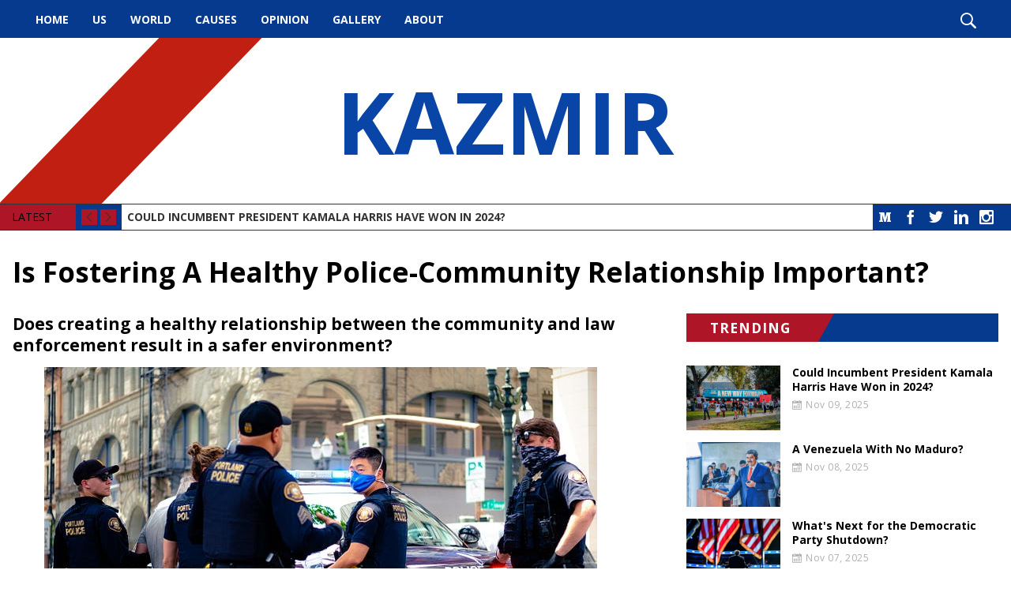

--- FILE ---
content_type: text/html; charset=UTF-8
request_url: https://kazmir.org/news/is-fostering-a-healthy-police-community-relationship-important-1686835493.html
body_size: 12910
content:
<!DOCTYPE html><!--[if IE 7 ]><html class="ie ie7" lang="en"> <![endif]-->
<!--[if IE 8 ]><html class="ie ie8" lang="en"> <![endif]-->
<!--[if IE 9 ]><html class="ie ie9" lang="en"> <![endif]-->
<!--[if !(IE)]><!-->
<html class="desktop" lang="en">
<!--<![endif]-->
<head>
    <title>Is Fostering A Healthy Police-Community Relationship Important?</title>            <meta charset="utf-8">
        <meta name="keywords" content="Is Fostering A Healthy Police-Community Relationship Important?" >
        <meta name="description" content="Is Fostering A Healthy Police-Community Relationship Important?" >
        <meta name="author" content="FlexKit" >
        <meta name="HandheldFriendly" content="True" >
        <meta name="MobileOptimized" content="480" >
        <meta name="viewport" content="width=device-width, initial-scale=1, minimum-scale=1" >
        <meta name="mobile-web-app-capable" content="yes" >
        <meta name="apple-mobile-web-app-capable" content="yes" >
        <meta name="apple-mobile-web-app-status-bar-style" content="black" >
        <meta name="apple-mobile-web-app-title" content="Is Fostering A Healthy Police-Community Relationship Important?" >
        <meta name="msapplication-TileColor" content="#9f00a7" >
        <meta name="msapplication-config" content="https://kazmir.org/themes/free-theme-news-portal-full/images/favicon/browserconfig.xml" >
        <meta name="theme-color" content="#ffffff" >            <link href="https://kazmir.org/news/is-fostering-a-healthy-police-community-relationship-important-1686835493.html" rel="canonical" >
        <link href="https://fonts.googleapis.com/css?family=Open+Sans:400,700&amp;subset=latin-ext" media="all" rel="stylesheet" type="text/css" >
        <link href="https://kazmir.org/tmp/1bcd719acca1fde459890b06f93cf1466db6eabe.concat.min.css" media="screen" rel="stylesheet" type="text/css" >
<script type="text/javascript" src="https://ajax.googleapis.com/ajax/libs/jquery/3.5.1/jquery.min.js"></script>
<script type="text/javascript" src="https://ajax.googleapis.com/ajax/libs/jqueryui/1.12.1/jquery-ui.min.js"></script>



        
<!-- Include head template -->

        
&#13;

<!--[if IE]><meta http-equiv="X-UA-Compatible" content="IE=edge"><![endif]-->
&#13;

&#13;

&#13;

&#13;

&#13;
&#13;

<!-- FB meta from the widget -->
&#13;

<meta property="og:title" content="Is Fostering A Healthy Police-Community Relationship Important?"/>


<meta property="og:type" content="website"/>


<meta property="og:url" content="https://kazmir.org/is-fostering-a-healthy-police-community-relationship-important-1686835493.html"/>


<meta property="og:image" content="https://kazmir.org/previews/is-fostering-a-healthy-police-community-relationship-important-1686835493.jpg"/>


<meta property="og:site_name" content="kazmir.org"/>


<meta property="og:description" content="Is Fostering A Healthy Police-Community Relationship Important?"/>

&#13;
&#13;

<!-- Mobile Specific Metas -->
&#13;

&#13;

&#13;

<!--[if IE]><meta http-equiv="cleartype" content="on"><![endif]-->
&#13;

&#13;

<!-- Add to homescreen for Chrome on Android -->
&#13;

&#13;
&#13;

<!-- Add to homescreen for Safari on iOS -->
&#13;

&#13;

&#13;

&#13;
&#13;

<!-- Favicons -->
&#13;

<!-- Favicon Generator => http://realfavicongenerator.net/ -->
&#13;

<!-- iOS -->
&#13;

<link rel="apple-touch-icon" sizes="180x180" href="https://kazmir.org/themes/free-theme-news-portal-full/images/favicon/apple-touch-icon.png"/>
&#13;

<link rel="icon" type="image/png" sizes="32x32" href="https://kazmir.org/themes/free-theme-news-portal-full/images/favicon/favicon-32x32.png"/>
&#13;

<link rel="icon" type="image/png" sizes="16x16" href="https://kazmir.org/themes/free-theme-news-portal-full/images/favicon/favicon-16x16.png"/>
&#13;

<link rel="manifest" href="https://kazmir.org/themes/free-theme-news-portal-full/images/favicon/site.webmanifest"/>
&#13;

<link rel="mask-icon" href="https://kazmir.org/themes/free-theme-news-portal-full/images/favicon/safari-pinned-tab.svg" color="#5bbad5"/>
&#13;

<link rel="shortcut icon" href="https://kazmir.org/themes/free-theme-news-portal-full/images/favicon/favicon.ico"/>
&#13;

&#13;

&#13;

&#13;

<!--[if IE]><link rel="shortcut icon" href=https://kazmir.org/themes/free-theme-news-portal-full/images/favicon/favicon.ico><![endif]-->
&#13;
&#13;

<!-- WEB FONTS -->
&#13;

<!-- Change the symbol '|' to '%7C' and add 'media="all"' for the W3C validator and put: rel="preload" as="font"(sometimes not working) -->
&#13;

&#13;

<!-- CSS -->
&#13;

&#13;
&#13;

<!-- HTML5shiv and selectivizr.js IE support of HTML5 elements and CSS3 pseudo-classes, attribute selectors -->
&#13;

<!--[if lte IE 9]><script src="https://kazmir.org/themes/free-theme-news-portal-full/js/system/ie-pack.min.js"></script><![endif]-->
&#13;

<!-- flexkit 1.7.4 -->

    
<!-- SeoData_Netcontent--><!-- END_SeoData_Netcontent-->
<!-- SeoData_GoogleAnalytic-->
	<script type="text/javascript">

  var _gaq = _gaq || [];
  _gaq.push(['_setAccount', 'UA-139045438-21']);
  _gaq.push(['_setDomainName', 'kazmir.org']);
  _gaq.push(['_trackPageview']);
  setTimeout("_gaq.push(['_trackEvent', '15_seconds', 'read'])",15000);
  (function() {
    var ga = document.createElement('script'); ga.type = 'text/javascript'; ga.async = true;
    ga.src = ('https:' == document.location.protocol ? 'https://ssl' : 'http://www') + '.google-analytics.com/ga.js';
    var s = document.getElementsByTagName('script')[0]; s.parentNode.insertBefore(ga, s);
  })();

</script>
<!-- END_SeoData_GoogleAnalytic-->
</head>
<body>
<!-- SeoData_Netcontent--><!-- END_SeoData_Netcontent-->
 
    <div id="fb-root"></div>
    <script>(function(d, s, id) {
        var js, fjs = d.getElementsByTagName(s)[0];
        if (d.getElementById(id)) return;
        js = d.createElement(s); js.id = id;
        js.src = 'https://connect.facebook.net/en_US/sdk.js#xfbml=1&version=v3.1&autoLogAppEvents=1';
        fjs.parentNode.insertBefore(js, fjs);
    }(document, 'script', 'facebook-jssdk'));</script>
        <!-- Container -->
        <div id="page" class="wrap">
            <!-- Include header template -->
            <header class="wrap" role="banner">
        <div id="top-bar">
            <nav id="main-menu" role="navigation" class="d-visible"><ul class="main_menu" role="menubar"><li class="category cat-1" role="none">

<a href="https://kazmir.org/" title="Political, Healthcare, Education, Law Enforcement, Human Rights News Articles  "
role="menuitem" 
    >
    Home</a>

</li><li class="category cat-2" role="none">

<a href="https://kazmir.org/latest-us-news-articles.html" title="US"
role="menuitem" 
    >
    US</a>

</li><li class="category cat-3" role="none">

<a href="https://kazmir.org/world-and-international-news-articles.html" title="World"
role="menuitem" 
    >
    World</a>

</li><li class="category cat-4" role="none">

<a href="https://kazmir.org/causes.html" title="Causes"
role="menuitem" 
    >
    Causes</a>

</li><li class="category cat-5" role="none">

<a href="https://kazmir.org/opinion.html" title="Opinion"
role="menuitem" 
    >
    Opinion</a>

</li><li class="category cat-6" role="none">

<a href="https://kazmir.org/photos-with-politicians-and-famous-people.html" title="Gallery"
role="menuitem" 
    >
    Gallery</a>

</li><li class="category cat-7" role="none">

<a href="https://kazmir.org/about.html" title="About"
role="menuitem" 
    >
    About</a>

</li></ul></nav>
            <div class="search" role="search">
                <i class="icon-search show-search"></i>
            </div>
        </div>
</header>
<div class="img-bg" style="background-image:url('')">
    
    <h1 class="logo" itemscope itemtype="http://schema.org/Organization">
        <a href="https://kazmir.org/" title="Kazmir" itemprop="url">
            <!--<img src="https://kazmir.org/plugins/widcard/system/userdata/CorporateLogo.png" alt="Political, Healthcare, Education, Law Enforcement, Human Rights News Articles" width="20" height="20" itemprop="logo">-->
            KAZMIR
            <span itemprop="name" class="hidden">Kazmir</span>
        </a>
    </h1>
</div>
<div class="wrap">
    <div class="slider">
        <div class="social-links"><a class="btn social icon medium icon-medium" target="_blank" href="https://medium.com/@munrkazmir">Medium</a>

<a class="btn social icon facebook icon-facebook" target="_blank" rel="noopener" href="https://www.facebook.com/mkazmir">Facebook</a>
<a class="btn social icon twitter icon-twitter" target="_blank" rel="noopener" href="https://twitter.com/MunrKazmir">Twitter</a>
<a class="btn social icon linkedin icon-linkedin" target="_blank" rel="noopener" href="https://www.linkedin.com/in/dr-kazmir-munr-2113857/">LinkedIn</a>
<a class="btn social icon rss icon-feed" target="_blank" href="">RSS</a>
<a class="btn social icon youtube icon-youtube" target="_blank" rel="noopener" href="">YouTube</a>
<a class="btn social icon instagram icon-instagram-old" target="_blank" rel="noopener" href="https://www.instagram.com/meirkaz/">Instagram</a></div>
        <div class="controls">
            <span>LATEST</span>
            <i class="cycle-prev icon-arrow-left"></i>
            <i class="cycle-next icon-arrow-right"></i>
        </div>
        <div class="cycle-slideshow" data-cycle-slides=".news-item" data-cycle-fx="scrollVert" data-cycle-max-z="10" data-cycle-pager=".cycle-pager" data-cycle-timeout="7000" data-cycle-next=".cycle-next" data-cycle-prev=".cycle-prev">
            <div class="news-item slide clearfix">
    <!--<div class="news-item-tags">    <a href="https://kazmir.org/news/" class="newslog-tag-filter">All</a><span>,</span>
            <a href="https://kazmir.org/news/?list=newslist&amp;tags=Democrats" class="newslog-tag-filter">Democrats</a><span>,</span>            <a href="https://kazmir.org/news/?list=newslist&amp;tags=featured" class="newslog-tag-filter">featured</a><span>,</span>            <a href="https://kazmir.org/news/?list=newslist&amp;tags=Foreign+Policy" class="newslog-tag-filter">Foreign Policy</a><span>,</span>            <a href="https://kazmir.org/news/?list=newslist&amp;tags=news" class="newslog-tag-filter">news</a><span>,</span>            <a href="https://kazmir.org/news/?list=newslist&amp;tags=News+2021" class="newslog-tag-filter">News 2021</a><span>,</span>            <a href="https://kazmir.org/news/?list=newslist&amp;tags=News+2022" class="newslog-tag-filter">News 2022</a>    </div>-->
    <a class="news-item-title" href="https://kazmir.org/news/could-incumbent-president-kamala-harris-have-won-in 2024.html">Could Incumbent President Kamala Harris Have Won in 2024?</a>
</div><div class="news-item slide clearfix">
    <!--<div class="news-item-tags">    <a href="https://kazmir.org/news/" class="newslog-tag-filter">All</a><span>,</span>
            <a href="https://kazmir.org/news/?list=newslist&amp;tags=featured" class="newslog-tag-filter">featured</a><span>,</span>            <a href="https://kazmir.org/news/?list=newslist&amp;tags=Foreign+Policy" class="newslog-tag-filter">Foreign Policy</a><span>,</span>            <a href="https://kazmir.org/news/?list=newslist&amp;tags=news" class="newslog-tag-filter">news</a><span>,</span>            <a href="https://kazmir.org/news/?list=newslist&amp;tags=News+2021" class="newslog-tag-filter">News 2021</a><span>,</span>            <a href="https://kazmir.org/news/?list=newslist&amp;tags=News+2022" class="newslog-tag-filter">News 2022</a><span>,</span>            <a href="https://kazmir.org/news/?list=newslist&amp;tags=Poverty" class="newslog-tag-filter">Poverty</a><span>,</span>            <a href="https://kazmir.org/news/?list=newslist&amp;tags=US" class="newslog-tag-filter">US</a><span>,</span>            <a href="https://kazmir.org/news/?list=newslist&amp;tags=US+Politics" class="newslog-tag-filter">US Politics</a><span>,</span>            <a href="https://kazmir.org/news/?list=newslist&amp;tags=Venezuela" class="newslog-tag-filter">Venezuela</a>    </div>-->
    <a class="news-item-title" href="https://kazmir.org/news/a-venezuela-with-no maduro-1762641574.html">A Venezuela With No Maduro?</a>
</div><div class="news-item slide clearfix">
    <!--<div class="news-item-tags">    <a href="https://kazmir.org/news/" class="newslog-tag-filter">All</a><span>,</span>
            <a href="https://kazmir.org/news/?list=newslist&amp;tags=Democratic+Party" class="newslog-tag-filter">Democratic Party</a><span>,</span>            <a href="https://kazmir.org/news/?list=newslist&amp;tags=Democratic+Socialism" class="newslog-tag-filter">Democratic Socialism</a><span>,</span>            <a href="https://kazmir.org/news/?list=newslist&amp;tags=Democrats" class="newslog-tag-filter">Democrats</a><span>,</span>            <a href="https://kazmir.org/news/?list=newslist&amp;tags=Donald+Trump" class="newslog-tag-filter">Donald Trump</a><span>,</span>            <a href="https://kazmir.org/news/?list=newslist&amp;tags=featured" class="newslog-tag-filter">featured</a><span>,</span>            <a href="https://kazmir.org/news/?list=newslist&amp;tags=news" class="newslog-tag-filter">news</a><span>,</span>            <a href="https://kazmir.org/news/?list=newslist&amp;tags=News+2021" class="newslog-tag-filter">News 2021</a><span>,</span>            <a href="https://kazmir.org/news/?list=newslist&amp;tags=News+2022" class="newslog-tag-filter">News 2022</a>    </div>-->
    <a class="news-item-title" href="https://kazmir.org/news/whats-next-for-the-democratic-party-shutdown-1762552921.html">What's Next for the Democratic Party Shutdown?</a>
</div><div class="news-item slide clearfix">
    <!--<div class="news-item-tags">    <a href="https://kazmir.org/news/" class="newslog-tag-filter">All</a><span>,</span>
            <a href="https://kazmir.org/news/?list=newslist&amp;tags=Capitalism" class="newslog-tag-filter">Capitalism</a><span>,</span>            <a href="https://kazmir.org/news/?list=newslist&amp;tags=Democratic+Party" class="newslog-tag-filter">Democratic Party</a><span>,</span>            <a href="https://kazmir.org/news/?list=newslist&amp;tags=Democratic+Socialism" class="newslog-tag-filter">Democratic Socialism</a><span>,</span>            <a href="https://kazmir.org/news/?list=newslist&amp;tags=Democrats" class="newslog-tag-filter">Democrats</a><span>,</span>            <a href="https://kazmir.org/news/?list=newslist&amp;tags=featured" class="newslog-tag-filter">featured</a><span>,</span>            <a href="https://kazmir.org/news/?list=newslist&amp;tags=news" class="newslog-tag-filter">news</a><span>,</span>            <a href="https://kazmir.org/news/?list=newslist&amp;tags=News+2021" class="newslog-tag-filter">News 2021</a><span>,</span>            <a href="https://kazmir.org/news/?list=newslist&amp;tags=News+2022" class="newslog-tag-filter">News 2022</a>    </div>-->
    <a class="news-item-title" href="https://kazmir.org/news/democratic-party-under-new-management-1762467571.html">Democratic Party Under New Management</a>
</div><div class="news-item slide clearfix">
    <!--<div class="news-item-tags">    <a href="https://kazmir.org/news/" class="newslog-tag-filter">All</a><span>,</span>
            <a href="https://kazmir.org/news/?list=newslist&amp;tags=2020" class="newslog-tag-filter">2020</a><span>,</span>            <a href="https://kazmir.org/news/?list=newslist&amp;tags=Democratic+Party" class="newslog-tag-filter">Democratic Party</a><span>,</span>            <a href="https://kazmir.org/news/?list=newslist&amp;tags=Democratic+Socialism" class="newslog-tag-filter">Democratic Socialism</a><span>,</span>            <a href="https://kazmir.org/news/?list=newslist&amp;tags=Democrats" class="newslog-tag-filter">Democrats</a><span>,</span>            <a href="https://kazmir.org/news/?list=newslist&amp;tags=featured" class="newslog-tag-filter">featured</a><span>,</span>            <a href="https://kazmir.org/news/?list=newslist&amp;tags=news" class="newslog-tag-filter">news</a><span>,</span>            <a href="https://kazmir.org/news/?list=newslist&amp;tags=News+2021" class="newslog-tag-filter">News 2021</a><span>,</span>            <a href="https://kazmir.org/news/?list=newslist&amp;tags=News+2022" class="newslog-tag-filter">News 2022</a>    </div>-->
    <a class="news-item-title" href="https://kazmir.org/news/democrat-victories-in-deep-blue-districts-1762380800.html">Democrat Victories in Deep Blue Districts</a>
</div>
        </div>
    </div>
</div>
            <h1 class="grid_12 mt0px">Is Fostering A Healthy Police-Community Relationship Important?</h1>
            <!-- Content box -->
            <section class="grid_8" role="main">
                <!-- news content -->
                
                
                <article>
                    <h2>Does creating a healthy relationship between the community and law enforcement result in a safer environment?</h2>
                    <figure class="yf yg yh yi yj yk lw lx paragraph-image">
<div class="yl ym by yn bm yo" tabindex="0" role="button">
<div class="lw lx ye"><picture><img class="bm yp yq c" role="presentation" src="https://miro.medium.com/v2/resize:fit:700/1*96vR6Jve7J4rdiAoKNFJlA.jpeg" alt="" width="700" height="438" loading="eager" /></picture></div>
</div>
<figcaption class="yr if ys lw lx yt yu al b bl ag ai" data-selectable-paragraph="">Photo by <a class="ay hp" href="https://unsplash.com/@wesmac5?utm_source=unsplash&amp;utm_medium=referral&amp;utm_content=creditCopyText" rel="noopener ugc nofollow" target="_blank">Wesley Mc Lachlan</a> on <a class="ay hp" href="https://unsplash.com/photos/FpFqPSSCBf0?utm_source=unsplash&amp;utm_medium=referral&amp;utm_content=creditCopyText" rel="noopener ugc nofollow" target="_blank">Unsplash</a>.</figcaption>
</figure>
<p id="e807" class="pw-post-body-paragraph xk xl tz np b xm xn xo xp xq xr xs xt mz xu xv xw ne xx xy xz nj ya yb yc yd kc bp" data-selectable-paragraph="">Since the death of George Floyd, there are seemingly endless amounts of cases highlighting police officers abusing their power. There is no question whether or not the job of a police officer is complicated and stressful, but are police officers abusing their power, and why are relationships between the community and law enforcement important?</p>
<p id="8359" class="pw-post-body-paragraph xk xl tz np b xm xn xo xp xq xr xs xt mz xu xv xw ne xx xy xz nj ya yb yc yd kc bp" data-selectable-paragraph="">When looking at reports pertaining to the rate of misconduct committed by police officers, there is a seemingly low rate of occurrences. According to the Stroud Law Firm, one out of every 135.8 police officers across the nation will be implicated in the media for a criminal act or an act of misconduct, a rate of around 0.7%. While this rate does not seem high, due to the frequency of civilian-police interactions the number of misconduct occurrences quickly add up.</p>
<p id="a44e" class="pw-post-body-paragraph xk xl tz np b xm xn xo xp xq xr xs xt mz xu xv xw ne xx xy xz nj ya yb yc yd kc bp" data-selectable-paragraph="">The <a class="ay hp" href="https://policeepi.uic.edu/u-s-data-on-police-shootings-and-violence/#:~:text=Breaking%20down%20the%20data&amp;text=In%20one%20year%2C%20more%20than,accident%20or%20resident%20initiated%20contact.&amp;text=About%201%20million%20of%20these,of%20force%20during%20these%20interactions" rel="noopener ugc nofollow" target="_blank">University of Illinois Chicago found</a> that in one year, there are more than 50 million persons in the U.S. who have come in contact with police during a traffic stop, street stop, arrest, traffic accident or resident-initiated contact.</p>
<p id="ed54" class="pw-post-body-paragraph xk xl tz np b xm xn xo xp xq xr xs xt mz xu xv xw ne xx xy xz nj ya yb yc yd kc bp" data-selectable-paragraph="">With such immense amounts of contact between civilians and police, what can be done to lessen the amount of misconduct cases reported?</p>
<p id="0681" class="pw-post-body-paragraph xk xl tz np b xm xn xo xp xq xr xs xt mz xu xv xw ne xx xy xz nj ya yb yc yd kc bp" data-selectable-paragraph="">There are many different approaches to solving the problem of stopping law enforcement from abusing their power and committing acts of misconduct, however, one of the most agreed upon strategies to achieve this is fostering a healthy relationship between law enforcement and<br />the community they serve.</p>
<p id="f0c9" class="pw-post-body-paragraph xk xl tz np b xm xn xo xp xq xr xs xt mz xu xv xw ne xx xy xz nj ya yb yc yd kc bp" data-selectable-paragraph="">An <a class="ay hp" href="https://www.justice.gov/file/1437336/download" rel="noopener ugc nofollow" target="_blank">article published by the U.S. Department of Justice</a> on the Importance of Police-Community Relationships and Resources for Further Reading implores the importance of a strong relationship built on mutual trust and respect between police agencies and the communities they serve.</p>
<p id="2234" class="pw-post-body-paragraph xk xl tz np b xm xn xo xp xq xr xs xt mz xu xv xw ne xx xy xz nj ya yb yc yd kc bp" data-selectable-paragraph="">This article focuses on the key aspects needed to maintain public safety and enforce effective policing. Some of the aspects discussed include the promotion of discussion and collaboration between communities and law enforcement, transparency and accountability of law enforcement officers, and respect for police officers and different cultures that exist within the community.</p>
<p id="280f" class="pw-post-body-paragraph xk xl tz np b xm xn xo xp xq xr xs xt mz xu xv xw ne xx xy xz nj ya yb yc yd kc bp" data-selectable-paragraph="">All of the aspects discussed in the article play a critical role in maintaining a healthy relationship between civilians and public servants, but the key factor to achieve a strong relationship is the respect for law enforcement and cultures that exist within the community.</p>
<p id="594a" class="pw-post-body-paragraph xk xl tz np b xm xn xo xp xq xr xs xt mz xu xv xw ne xx xy xz nj ya yb yc yd kc bp" data-selectable-paragraph=""><a class="ay hp" href="https://www.cato.org/policing-in-america/chapter-3/police-misconduc-experience-and-per%20ception" rel="noopener ugc nofollow" target="_blank">The Cato Institute investigated the factors</a> that contribute to the kind of interaction experienced by a civilian when interacting with police. To investigate, the author created a Respect for Authority Index (RAI), a composite scale based on averaging responses to questions that measured people’s general respect for authority. The higher the RAI score is, the more apt the individual is to respect authority.</p>
<p id="59e5" class="pw-post-body-paragraph xk xl tz np b xm xn xo xp xq xr xs xt mz xu xv xw ne xx xy xz nj ya yb yc yd kc bp" data-selectable-paragraph="">The conclusion of the investigation found that across the board individuals with a higher RAI score are less likely to report police swearing at them and being disrespectful. The report also found that those with low RAI scores are three times as likely as whites with high RAI scores to report an experience with police profanity, 27% versus 9%.</p>
<p id="082c" class="pw-post-body-paragraph xk xl tz np b xm xn xo xp xq xr xs xt mz xu xv xw ne xx xy xz nj ya yb yc yd kc bp" data-selectable-paragraph="">Highlighting the importance of having respect for authority, the investigation supports the importance of having a healthy relationship between law enforcement and the community. A main contributor in determining the extent of how healthy a relationship is by calculating how much mutual respect exists between the parties in the relationship. The greater amount of respect there is, the healthier the relationship is.</p>
<p id="d205" class="pw-post-body-paragraph xk xl tz np b xm xn xo xp xq xr xs xt mz xu xv xw ne xx xy xz nj ya yb yc yd kc bp" data-selectable-paragraph="">Understanding the importance of maintaining a respectful relationship between the community and law enforcement is crucial in combating misconduct committed by officers.</p>
<p id="b5e9" class="pw-post-body-paragraph xk xl tz np b xm xn xo xp xq xr xs xt mz xu xv xw ne xx xy xz nj ya yb yc yd kc bp" data-selectable-paragraph="">Fostering a healthy community relationship that is built on trust between civilians and officers will remove some of the stigma held against officers, and lessen the burden on law enforcement doing their job. This would result in more positive engagement between officers and civilians, and encourage safe and productive encounters.</p>
<p id="aa13" class="pw-post-body-paragraph xk xl tz np b xm xn xo xp xq xr xs xt mz xu xv xw ne xx xy xz nj ya yb yc yd kc bp" data-selectable-paragraph="">To touch back on the original question asked in the beginning of this article, “does creating a healthy relationship between the community and law enforcement result in a safer environment?”, the answer is yes.</p>
<p id="0b8f" class="pw-post-body-paragraph xk xl tz np b xm xn xo xp xq xr xs xt mz xu xv xw ne xx xy xz nj ya yb yc yd kc bp" data-selectable-paragraph="">The creation of a healthy relationship between the community and law enforcement directly results in a safer environment because of the trust and respect that is built between the two parties. It is essential for all parties to comply with the need for respect, and in turn we will be able to create a safer America.</p>
<p id="fb02" class="pw-post-body-paragraph xk xl tz np b xm xn xo xp xq xr xs xt mz xu xv xw ne xx xy xz nj ya yb yc yd kc bp" data-selectable-paragraph="">(contributing writer, Thomas Haber)</p>
                    
                </article>
                
                
            </section>
            <aside class="grid_4">
                <!--<div class="aside-box">-->
                <!--    <p class="bg h3"><span>TAG CLOUD</span></p>-->
                <!--                <a href="https://kazmir.org/news/?listall=true&amp;tags=news" class="newslog-tag-filter">news</a>
            <a href="https://kazmir.org/news/?listall=true&amp;tags=featured" class="newslog-tag-filter">featured</a>
            <a href="https://kazmir.org/news/?listall=true&amp;tags=Advocacy" class="newslog-tag-filter">Advocacy</a>
            <a href="https://kazmir.org/news/?listall=true&amp;tags=Politics" class="newslog-tag-filter">Politics</a>
            <a href="https://kazmir.org/news/?listall=true&amp;tags=Trump" class="newslog-tag-filter">Trump</a>
            <a href="https://kazmir.org/news/?listall=true&amp;tags=Republican+Party" class="newslog-tag-filter">Republican Party</a>
            <a href="https://kazmir.org/news/?listall=true&amp;tags=Election+2020" class="newslog-tag-filter">Election 2020</a>
            <a href="https://kazmir.org/news/?listall=true&amp;tags=Democrats" class="newslog-tag-filter">Democrats</a>
            <a href="https://kazmir.org/news/?listall=true&amp;tags=local" class="newslog-tag-filter">local</a>
            <a href="https://kazmir.org/news/?listall=true&amp;tags=Bernie+Sanders" class="newslog-tag-filter">Bernie Sanders</a>
            <a href="https://kazmir.org/news/?listall=true&amp;tags=Republicans" class="newslog-tag-filter">Republicans</a>
            <a href="https://kazmir.org/news/?listall=true&amp;tags=Metoo" class="newslog-tag-filter">Metoo</a>
            <a href="https://kazmir.org/news/?listall=true&amp;tags=Hollywood" class="newslog-tag-filter">Hollywood</a>
            <a href="https://kazmir.org/news/?listall=true&amp;tags=Media+Criticism" class="newslog-tag-filter">Media Criticism</a>
            <a href="https://kazmir.org/news/?listall=true&amp;tags=Impeachment" class="newslog-tag-filter">Impeachment</a>
            <a href="https://kazmir.org/news/?listall=true&amp;tags=Iran" class="newslog-tag-filter">Iran</a>
            <a href="https://kazmir.org/news/?listall=true&amp;tags=North+Korea" class="newslog-tag-filter">North Korea</a>
            <a href="https://kazmir.org/news/?listall=true&amp;tags=Foreign+Policy" class="newslog-tag-filter">Foreign Policy</a>
            <a href="https://kazmir.org/news/?listall=true&amp;tags=Anti+Semitism" class="newslog-tag-filter">Anti Semitism</a>
            <a href="https://kazmir.org/news/?listall=true&amp;tags=Labour+Party" class="newslog-tag-filter">Labour Party</a>
            <a href="https://kazmir.org/news/?listall=true&amp;tags=Christmas" class="newslog-tag-filter">Christmas</a>
            <a href="https://kazmir.org/news/?listall=true&amp;tags=White+House" class="newslog-tag-filter">White House</a>
            <a href="https://kazmir.org/news/?listall=true&amp;tags=Minimum+Wage" class="newslog-tag-filter">Minimum Wage</a>
            <a href="https://kazmir.org/news/?listall=true&amp;tags=Hillary+Clinton" class="newslog-tag-filter">Hillary Clinton</a>
            <a href="https://kazmir.org/news/?listall=true&amp;tags=Albania" class="newslog-tag-filter">Albania</a>
            <a href="https://kazmir.org/news/?listall=true&amp;tags=International" class="newslog-tag-filter">International</a>
            <a href="https://kazmir.org/news/?listall=true&amp;tags=Disaster+Response" class="newslog-tag-filter">Disaster Response</a>
            <a href="https://kazmir.org/news/?listall=true&amp;tags=Israel" class="newslog-tag-filter">Israel</a>
            <a href="https://kazmir.org/news/?listall=true&amp;tags=ISIS" class="newslog-tag-filter">ISIS</a>
            <a href="https://kazmir.org/news/?listall=true&amp;tags=Animal+Rights" class="newslog-tag-filter">Animal Rights</a>
            <a href="https://kazmir.org/news/?listall=true&amp;tags=2016+Election" class="newslog-tag-filter">2016 Election</a>
            <a href="https://kazmir.org/news/?listall=true&amp;tags=Military" class="newslog-tag-filter">Military</a>
            <a href="https://kazmir.org/news/?listall=true&amp;tags=Baseball" class="newslog-tag-filter">Baseball</a>
            <a href="https://kazmir.org/news/?listall=true&amp;tags=Democratic+Party" class="newslog-tag-filter">Democratic Party</a>
            <a href="https://kazmir.org/news/?listall=true&amp;tags=Economy" class="newslog-tag-filter">Economy</a>
            <a href="https://kazmir.org/news/?listall=true&amp;tags=BlackLivesMatter" class="newslog-tag-filter">BlackLivesMatter</a>
            <a href="https://kazmir.org/news/?listall=true&amp;tags=China" class="newslog-tag-filter">China</a>
            <a href="https://kazmir.org/news/?listall=true&amp;tags=Democracy" class="newslog-tag-filter">Democracy</a>
            <a href="https://kazmir.org/news/?listall=true&amp;tags=Hong+Kong" class="newslog-tag-filter">Hong Kong</a>
            <a href="https://kazmir.org/news/?listall=true&amp;tags=Gun+Violence" class="newslog-tag-filter">Gun Violence</a>
            <a href="https://kazmir.org/news/?listall=true&amp;tags=Movies" class="newslog-tag-filter">Movies</a>
            <a href="https://kazmir.org/news/?listall=true&amp;tags=Media" class="newslog-tag-filter">Media</a>
            <a href="https://kazmir.org/news/?listall=true&amp;tags=Communism" class="newslog-tag-filter">Communism</a>
            <a href="https://kazmir.org/news/?listall=true&amp;tags=Socialism" class="newslog-tag-filter">Socialism</a>
            <a href="https://kazmir.org/news/?listall=true&amp;tags=Guns" class="newslog-tag-filter">Guns</a>
            <a href="https://kazmir.org/news/?listall=true&amp;tags=Violence" class="newslog-tag-filter">Violence</a>
            <a href="https://kazmir.org/news/?listall=true&amp;tags=World" class="newslog-tag-filter">World</a>
            <a href="https://kazmir.org/news/?listall=true&amp;tags=NFL" class="newslog-tag-filter">NFL</a>
            <a href="https://kazmir.org/news/?listall=true&amp;tags=Social+Justice" class="newslog-tag-filter">Social Justice</a>
            <a href="https://kazmir.org/news/?listall=true&amp;tags=Jewish" class="newslog-tag-filter">Jewish</a>
            <a href="https://kazmir.org/news/?listall=true&amp;tags=Immigration" class="newslog-tag-filter">Immigration</a>
            <a href="https://kazmir.org/news/?listall=true&amp;tags=Crime" class="newslog-tag-filter">Crime</a>
            <a href="https://kazmir.org/news/?listall=true&amp;tags=Violence+Against+Women" class="newslog-tag-filter">Violence Against Women</a>
            <a href="https://kazmir.org/news/?listall=true&amp;tags=Trade" class="newslog-tag-filter">Trade</a>
            <a href="https://kazmir.org/news/?listall=true&amp;tags=Climate+Change" class="newslog-tag-filter">Climate Change</a>
            <a href="https://kazmir.org/news/?listall=true&amp;tags=Environment" class="newslog-tag-filter">Environment</a>
            <a href="https://kazmir.org/news/?listall=true&amp;tags=Venezuela" class="newslog-tag-filter">Venezuela</a>
            <a href="https://kazmir.org/news/?listall=true&amp;tags=Turkey" class="newslog-tag-filter">Turkey</a>
            <a href="https://kazmir.org/news/?listall=true&amp;tags=Russia" class="newslog-tag-filter">Russia</a>
            <a href="https://kazmir.org/news/?listall=true&amp;tags=Middle+East" class="newslog-tag-filter">Middle East</a>
            <a href="https://kazmir.org/news/?listall=true&amp;tags=Technology" class="newslog-tag-filter">Technology</a>
            <a href="https://kazmir.org/news/?listall=true&amp;tags=Criminal+Justice+Reform" class="newslog-tag-filter">Criminal Justice Reform</a>
            <a href="https://kazmir.org/news/?listall=true&amp;tags=Nato" class="newslog-tag-filter">Nato</a>
            <a href="https://kazmir.org/news/?listall=true&amp;tags=Elections" class="newslog-tag-filter">Elections</a>
            <a href="https://kazmir.org/news/?listall=true&amp;tags=Palestine" class="newslog-tag-filter">Palestine</a>
            <a href="https://kazmir.org/news/?listall=true&amp;tags=Donald+Trump" class="newslog-tag-filter">Donald Trump</a>
            <a href="https://kazmir.org/news/?listall=true&amp;tags=Activism" class="newslog-tag-filter">Activism</a>
            <a href="https://kazmir.org/news/?listall=true&amp;tags=Social+Media" class="newslog-tag-filter">Social Media</a>
            <a href="https://kazmir.org/news/?listall=true&amp;tags=Facebook" class="newslog-tag-filter">Facebook</a>
            <a href="https://kazmir.org/news/?listall=true&amp;tags=AI" class="newslog-tag-filter">AI</a>
            <a href="https://kazmir.org/news/?listall=true&amp;tags=Feminism" class="newslog-tag-filter">Feminism</a>
            <a href="https://kazmir.org/news/?listall=true&amp;tags=Domestic+Violence" class="newslog-tag-filter">Domestic Violence</a>
            <a href="https://kazmir.org/news/?listall=true&amp;tags=War" class="newslog-tag-filter">War</a>
            <a href="https://kazmir.org/news/?listall=true&amp;tags=History" class="newslog-tag-filter">History</a>
            <a href="https://kazmir.org/news/?listall=true&amp;tags=World+War+II" class="newslog-tag-filter">World War II</a>
            <a href="https://kazmir.org/news/?listall=true&amp;tags=Human+Rights" class="newslog-tag-filter">Human Rights</a>
            <a href="https://kazmir.org/news/?listall=true&amp;tags=Abortion" class="newslog-tag-filter">Abortion</a>
            <a href="https://kazmir.org/news/?listall=true&amp;tags=Books" class="newslog-tag-filter">Books</a>
            <a href="https://kazmir.org/news/?listall=true&amp;tags=Death+Penalty" class="newslog-tag-filter">Death Penalty</a>
            <a href="https://kazmir.org/news/?listall=true&amp;tags=LGBT+Rights" class="newslog-tag-filter">LGBT Rights</a>
            <a href="https://kazmir.org/news/?listall=true&amp;tags=Brexit" class="newslog-tag-filter">Brexit</a>
            <a href="https://kazmir.org/news/?listall=true&amp;tags=European+Union" class="newslog-tag-filter">European Union</a>
            <a href="https://kazmir.org/news/?listall=true&amp;tags=Memorial+Day" class="newslog-tag-filter">Memorial Day</a>
            <a href="https://kazmir.org/news/?listall=true&amp;tags=Pop+Culture" class="newslog-tag-filter">Pop Culture</a>
            <a href="https://kazmir.org/news/?listall=true&amp;tags=Celebrity" class="newslog-tag-filter">Celebrity</a>
            <a href="https://kazmir.org/news/?listall=true&amp;tags=Music" class="newslog-tag-filter">Music</a>
            <a href="https://kazmir.org/news/?listall=true&amp;tags=Entertainment" class="newslog-tag-filter">Entertainment</a>
            <a href="https://kazmir.org/news/?listall=true&amp;tags=Tesla" class="newslog-tag-filter">Tesla</a>
            <a href="https://kazmir.org/news/?listall=true&amp;tags=Taxes" class="newslog-tag-filter">Taxes</a>
            <a href="https://kazmir.org/news/?listall=true&amp;tags=Inequality" class="newslog-tag-filter">Inequality</a>
            <a href="https://kazmir.org/news/?listall=true&amp;tags=Drug+Addiction" class="newslog-tag-filter">Drug Addiction</a>
            <a href="https://kazmir.org/news/?listall=true&amp;tags=Religious+Freedom" class="newslog-tag-filter">Religious Freedom</a>
            <a href="https://kazmir.org/news/?listall=true&amp;tags=Pakistan" class="newslog-tag-filter">Pakistan</a>
            <a href="https://kazmir.org/news/?listall=true&amp;tags=Religion" class="newslog-tag-filter">Religion</a>
            <a href="https://kazmir.org/news/?listall=true&amp;tags=Democratic+Socialism" class="newslog-tag-filter">Democratic Socialism</a>
            <a href="https://kazmir.org/news/?listall=true&amp;tags=Capitalism" class="newslog-tag-filter">Capitalism</a>
            <a href="https://kazmir.org/news/?listall=true&amp;tags=Journalism" class="newslog-tag-filter">Journalism</a>
            <a href="https://kazmir.org/news/?listall=true&amp;tags=Fake+News" class="newslog-tag-filter">Fake News</a>
            <a href="https://kazmir.org/news/?listall=true&amp;tags=Womens+Rights" class="newslog-tag-filter">Womens Rights</a>
            <a href="https://kazmir.org/news/?listall=true&amp;tags=Iran+Deal" class="newslog-tag-filter">Iran Deal</a>
            <a href="https://kazmir.org/news/?listall=true&amp;tags=Nuclear+Weapons" class="newslog-tag-filter">Nuclear Weapons</a>
            <a href="https://kazmir.org/news/?listall=true&amp;tags=North+Korea" class="newslog-tag-filter">North Korea</a>
            <a href="https://kazmir.org/news/?listall=true&amp;tags=Privacy" class="newslog-tag-filter">Privacy</a>
            <a href="https://kazmir.org/news/?listall=true&amp;tags=Law" class="newslog-tag-filter">Law</a>
            <a href="https://kazmir.org/news/?listall=true&amp;tags=Tech" class="newslog-tag-filter">Tech</a>
            <a href="https://kazmir.org/news/?listall=true&amp;tags=Islamophobia" class="newslog-tag-filter">Islamophobia</a>
            <a href="https://kazmir.org/news/?listall=true&amp;tags=Mass+Shootings" class="newslog-tag-filter">Mass Shootings</a>
            <a href="https://kazmir.org/news/?listall=true&amp;tags=Putin" class="newslog-tag-filter">Putin</a>
            <a href="https://kazmir.org/news/?listall=true&amp;tags=Conspiracy+Theories" class="newslog-tag-filter">Conspiracy Theories</a>
            <a href="https://kazmir.org/news/?listall=true&amp;tags=Trump+Administration" class="newslog-tag-filter">Trump Administration</a>
            <a href="https://kazmir.org/news/?listall=true&amp;tags=Foreign+Policy" class="newslog-tag-filter">Foreign Policy</a>
            <a href="https://kazmir.org/news/?listall=true&amp;tags=Wikileaks" class="newslog-tag-filter">Wikileaks</a>
            <a href="https://kazmir.org/news/?listall=true&amp;tags=Internet+of+Things" class="newslog-tag-filter">Internet of Things</a>
            <a href="https://kazmir.org/news/?listall=true&amp;tags=US+Politics" class="newslog-tag-filter">US Politics</a>
            <a href="https://kazmir.org/news/?listall=true&amp;tags=2020+Presidential+Race" class="newslog-tag-filter">2020 Presidential Race</a>
            <a href="https://kazmir.org/news/?listall=true&amp;tags=Sexism" class="newslog-tag-filter">Sexism</a>
            <a href="https://kazmir.org/news/?listall=true&amp;tags=Free+Speech" class="newslog-tag-filter">Free Speech</a>
            <a href="https://kazmir.org/news/?listall=true&amp;tags=Television" class="newslog-tag-filter">Television</a>
            <a href="https://kazmir.org/news/?listall=true&amp;tags=Peace" class="newslog-tag-filter">Peace</a>
            <a href="https://kazmir.org/news/?listall=true&amp;tags=South+Korea" class="newslog-tag-filter">South Korea</a>
            <a href="https://kazmir.org/news/?listall=true&amp;tags=Censorship" class="newslog-tag-filter">Censorship</a>
            <a href="https://kazmir.org/news/?listall=true&amp;tags=Globalization" class="newslog-tag-filter">Globalization</a>
            <a href="https://kazmir.org/news/?listall=true&amp;tags=Latin+America" class="newslog-tag-filter">Latin America</a>
            <a href="https://kazmir.org/news/?listall=true&amp;tags=Israeli+Startups" class="newslog-tag-filter">Israeli Startups</a>
            <a href="https://kazmir.org/news/?listall=true&amp;tags=Virtual+reality" class="newslog-tag-filter">Virtual reality</a>
            <a href="https://kazmir.org/news/?listall=true&amp;tags=Augmented+Reality" class="newslog-tag-filter">Augmented Reality</a>
            <a href="https://kazmir.org/news/?listall=true&amp;tags=IoT" class="newslog-tag-filter">IoT</a>
            <a href="https://kazmir.org/news/?listall=true&amp;tags=Science" class="newslog-tag-filter">Science</a>
            <a href="https://kazmir.org/news/?listall=true&amp;tags=Technology+News" class="newslog-tag-filter">Technology News</a>
            <a href="https://kazmir.org/news/?listall=true&amp;tags=Future+Technology" class="newslog-tag-filter">Future Technology</a>
            <a href="https://kazmir.org/news/?listall=true&amp;tags=Corporate+Culture" class="newslog-tag-filter">Corporate Culture</a>
            <a href="https://kazmir.org/news/?listall=true&amp;tags=Innovation" class="newslog-tag-filter">Innovation</a>
            <a href="https://kazmir.org/news/?listall=true&amp;tags=Medicare" class="newslog-tag-filter">Medicare</a>
            <a href="https://kazmir.org/news/?listall=true&amp;tags=Healthcare" class="newslog-tag-filter">Healthcare</a>
            <a href="https://kazmir.org/news/?listall=true&amp;tags=Opioids" class="newslog-tag-filter">Opioids</a>
            <a href="https://kazmir.org/news/?listall=true&amp;tags=New+Jersey" class="newslog-tag-filter">New Jersey</a>
            <a href="https://kazmir.org/news/?listall=true&amp;tags=Phil+Murphy" class="newslog-tag-filter">Phil Murphy</a>
            <a href="https://kazmir.org/news/?listall=true&amp;tags=Amazon" class="newslog-tag-filter">Amazon</a>
            <a href="https://kazmir.org/news/?listall=true&amp;tags=House+Of+Representatives" class="newslog-tag-filter">House Of Representatives</a>
            <a href="https://kazmir.org/news/?listall=true&amp;tags=Asia+Bibi" class="newslog-tag-filter">Asia Bibi</a>
            <a href="https://kazmir.org/news/?listall=true&amp;tags=Blasphemy" class="newslog-tag-filter">Blasphemy</a>
            <a href="https://kazmir.org/news/?listall=true&amp;tags=Pakistan" class="newslog-tag-filter">Pakistan</a>
            <a href="https://kazmir.org/news/?listall=true&amp;tags=Holocaust" class="newslog-tag-filter">Holocaust</a>
            <a href="https://kazmir.org/news/?listall=true&amp;tags=Ukraine" class="newslog-tag-filter">Ukraine</a>
            <a href="https://kazmir.org/news/?listall=true&amp;tags=Foreign+Affairs" class="newslog-tag-filter">Foreign Affairs</a>
            <a href="https://kazmir.org/news/?listall=true&amp;tags=Economics" class="newslog-tag-filter">Economics</a>
            <a href="https://kazmir.org/news/?listall=true&amp;tags=Investment" class="newslog-tag-filter">Investment</a>
            <a href="https://kazmir.org/news/?listall=true&amp;tags=State+Of+The+Union" class="newslog-tag-filter">State Of The Union</a>
            <a href="https://kazmir.org/news/?listall=true&amp;tags=Political+Correctness" class="newslog-tag-filter">Political Correctness</a>
            <a href="https://kazmir.org/news/?listall=true&amp;tags=Colin+Kaepernick" class="newslog-tag-filter">Colin Kaepernick</a>
            <a href="https://kazmir.org/news/?listall=true&amp;tags=Medicine" class="newslog-tag-filter">Medicine</a>
            <a href="https://kazmir.org/news/?listall=true&amp;tags=Immigration+Reform" class="newslog-tag-filter">Immigration Reform</a>
            <a href="https://kazmir.org/news/?listall=true&amp;tags=2020" class="newslog-tag-filter">2020</a>
            <a href="https://kazmir.org/news/?listall=true&amp;tags=Comedy" class="newslog-tag-filter">Comedy</a>
            <a href="https://kazmir.org/news/?listall=true&amp;tags=Covington+Catholic" class="newslog-tag-filter">Covington Catholic</a>
            <a href="https://kazmir.org/news/?listall=true&amp;tags=White+Privilege" class="newslog-tag-filter">White Privilege</a>
            <a href="https://kazmir.org/news/?listall=true&amp;tags=Environmental+Issues" class="newslog-tag-filter">Environmental Issues</a>
            <a href="https://kazmir.org/news/?listall=true&amp;tags=Colonialism" class="newslog-tag-filter">Colonialism</a>
            <a href="https://kazmir.org/news/?listall=true&amp;tags=Media+Bias" class="newslog-tag-filter">Media Bias</a>
            <a href="https://kazmir.org/news/?listall=true&amp;tags=Racism" class="newslog-tag-filter">Racism</a>
            <a href="https://kazmir.org/news/?listall=true&amp;tags=Martin+Luther+King" class="newslog-tag-filter">Martin Luther King</a>
            <a href="https://kazmir.org/news/?listall=true&amp;tags=Obama" class="newslog-tag-filter">Obama</a>
            <a href="https://kazmir.org/news/?listall=true&amp;tags=Advertising" class="newslog-tag-filter">Advertising</a>
            <a href="https://kazmir.org/news/?listall=true&amp;tags=Liberal+Democrats" class="newslog-tag-filter">Liberal Democrats</a>
            <a href="https://kazmir.org/news/?listall=true&amp;tags=House+Democrats" class="newslog-tag-filter">House Democrats</a>
            <a href="https://kazmir.org/news/?listall=true&amp;tags=Diversity" class="newslog-tag-filter">Diversity</a>
            <a href="https://kazmir.org/news/?listall=true&amp;tags=Elizabeth+Warren" class="newslog-tag-filter">Elizabeth Warren</a>
            <a href="https://kazmir.org/news/?listall=true&amp;tags=Womens+March" class="newslog-tag-filter">Womens March</a>
            <a href="https://kazmir.org/news/?listall=true&amp;tags=Prison+Reform" class="newslog-tag-filter">Prison Reform</a>
            <a href="https://kazmir.org/news/?listall=true&amp;tags=Homeless" class="newslog-tag-filter">Homeless</a>
            <a href="https://kazmir.org/news/?listall=true&amp;tags=Poverty" class="newslog-tag-filter">Poverty</a>
            <a href="https://kazmir.org/news/?listall=true&amp;tags=Homelessness" class="newslog-tag-filter">Homelessness</a>
            <a href="https://kazmir.org/news/?listall=true&amp;tags=Fraud" class="newslog-tag-filter">Fraud</a>
            <a href="https://kazmir.org/news/?listall=true&amp;tags=Senate" class="newslog-tag-filter">Senate</a>
            <a href="https://kazmir.org/news/?listall=true&amp;tags=Midterms" class="newslog-tag-filter">Midterms</a>
            <a href="https://kazmir.org/news/?listall=true&amp;tags=Us+Economy" class="newslog-tag-filter">Us Economy</a>
            <a href="https://kazmir.org/news/?listall=true&amp;tags=Jewish+Community" class="newslog-tag-filter">Jewish Community</a>
            <a href="https://kazmir.org/news/?listall=true&amp;tags=G20" class="newslog-tag-filter">G20</a>
            <a href="https://kazmir.org/news/?listall=true&amp;tags=Trade+Agreement" class="newslog-tag-filter">Trade Agreement</a>
            <a href="https://kazmir.org/news/?listall=true&amp;tags=Saudi+Arabia" class="newslog-tag-filter">Saudi Arabia</a>
            <a href="https://kazmir.org/news/?listall=true&amp;tags=Congress" class="newslog-tag-filter">Congress</a>
            <a href="https://kazmir.org/news/?listall=true&amp;tags=Technews" class="newslog-tag-filter">Technews</a>
            <a href="https://kazmir.org/news/?listall=true&amp;tags=Immigration+Reform" class="newslog-tag-filter">Immigration Reform</a>
            <a href="https://kazmir.org/news/?listall=true&amp;tags=Immigrants" class="newslog-tag-filter">Immigrants</a>
            <a href="https://kazmir.org/news/?listall=true&amp;tags=War+On+Terror" class="newslog-tag-filter">War On Terror</a>
            <a href="https://kazmir.org/news/?listall=true&amp;tags=President+Trump" class="newslog-tag-filter">President Trump</a>
            <a href="https://kazmir.org/news/?listall=true&amp;tags=Cybersecurity" class="newslog-tag-filter">Cybersecurity</a>
            <a href="https://kazmir.org/news/?listall=true&amp;tags=Election+2018" class="newslog-tag-filter">Election 2018</a>
            <a href="https://kazmir.org/news/?listall=true&amp;tags=Virtue+Signalling" class="newslog-tag-filter">Virtue Signalling</a>
            <a href="https://kazmir.org/news/?listall=true&amp;tags=Virtue+Signaling" class="newslog-tag-filter">Virtue Signaling</a>
            <a href="https://kazmir.org/news/?listall=true&amp;tags=Voting+Theory" class="newslog-tag-filter">Voting Theory</a>
            <a href="https://kazmir.org/news/?listall=true&amp;tags=Voting+Rights" class="newslog-tag-filter">Voting Rights</a>
            <a href="https://kazmir.org/news/?listall=true&amp;tags=Louis+Farrakhan" class="newslog-tag-filter">Louis Farrakhan</a>
            <a href="https://kazmir.org/news/?listall=true&amp;tags=Farrakhan" class="newslog-tag-filter">Farrakhan</a>
            <a href="https://kazmir.org/news/?listall=true&amp;tags=Broward+County" class="newslog-tag-filter">Broward County</a>
            <a href="https://kazmir.org/news/?listall=true&amp;tags=Election+Fraud" class="newslog-tag-filter">Election Fraud</a>
            <a href="https://kazmir.org/news/?listall=true&amp;tags=Health+Care+Reform" class="newslog-tag-filter">Health Care Reform</a>
            <a href="https://kazmir.org/news/?listall=true&amp;tags=Affordable+Care+Act" class="newslog-tag-filter">Affordable Care Act</a>
            <a href="https://kazmir.org/news/?listall=true&amp;tags=Speeches" class="newslog-tag-filter">Speeches</a>
            <a href="https://kazmir.org/news/?listall=true&amp;tags=US" class="newslog-tag-filter">US</a>
            <a href="https://kazmir.org/news/?listall=true&amp;tags=Joe+Biden" class="newslog-tag-filter">Joe Biden</a>
            <a href="https://kazmir.org/news/?listall=true&amp;tags=Biden" class="newslog-tag-filter">Biden</a>
            <a href="https://kazmir.org/news/?listall=true&amp;tags=Covid+19" class="newslog-tag-filter">Covid 19</a>
            <a href="https://kazmir.org/news/?listall=true&amp;tags=Clinton" class="newslog-tag-filter">Clinton</a>
            <a href="https://kazmir.org/news/?listall=true&amp;tags=Gardening" class="newslog-tag-filter">Gardening</a>
            <a href="https://kazmir.org/news/?listall=true&amp;tags=Riots" class="newslog-tag-filter">Riots</a>
            <a href="https://kazmir.org/news/?listall=true&amp;tags=Opinion" class="newslog-tag-filter">Opinion</a>
            <a href="https://kazmir.org/news/?listall=true&amp;tags=New+York" class="newslog-tag-filter">New York</a>
            <a href="https://kazmir.org/news/?listall=true&amp;tags=News+2021" class="newslog-tag-filter">News 2021</a>
            <a href="https://kazmir.org/news/?listall=true&amp;tags=Protests" class="newslog-tag-filter">Protests</a>
            <a href="https://kazmir.org/news/?listall=true&amp;tags=Real+Estate" class="newslog-tag-filter">Real Estate</a>
            <a href="https://kazmir.org/news/?listall=true&amp;tags=Al-Qaeda" class="newslog-tag-filter">Al-Qaeda</a>
            <a href="https://kazmir.org/news/?listall=true&amp;tags=Kazmir" class="newslog-tag-filter">Kazmir</a>
            <a href="https://kazmir.org/news/?listall=true&amp;tags=Super+Bowl" class="newslog-tag-filter">Super Bowl</a>
            <a href="https://kazmir.org/news/?listall=true&amp;tags=Black+History+Month" class="newslog-tag-filter">Black History Month</a>
            <a href="https://kazmir.org/news/?listall=true&amp;tags=Afghanistan" class="newslog-tag-filter">Afghanistan</a>
            <a href="https://kazmir.org/news/?listall=true&amp;tags=Human+Traficking" class="newslog-tag-filter">Human Traficking</a>
            <a href="https://kazmir.org/news/?listall=true&amp;tags=basketball" class="newslog-tag-filter">basketball</a>
            <a href="https://kazmir.org/news/?listall=true&amp;tags=Hamas" class="newslog-tag-filter">Hamas</a>
            <a href="https://kazmir.org/news/?listall=true&amp;tags=Art" class="newslog-tag-filter">Art</a>
            <a href="https://kazmir.org/news/?listall=true&amp;tags=Climate" class="newslog-tag-filter">Climate</a>
            <a href="https://kazmir.org/news/?listall=true&amp;tags=France" class="newslog-tag-filter">France</a>
            <a href="https://kazmir.org/news/?listall=true&amp;tags=FBI" class="newslog-tag-filter">FBI</a>
            <a href="https://kazmir.org/news/?listall=true&amp;tags=space" class="newslog-tag-filter">space</a>
            <a href="https://kazmir.org/news/?listall=true&amp;tags=News+2022" class="newslog-tag-filter">News 2022</a>
    -->
                <!--</div>-->
                
                <div class="aside-box">
                    <p class="bg h3"><span>Trending</span></p>
                    <strong><span style="font-weight: 400;"><div class="news-item simple clearfix">

    <a class="news-item-image" href="https://kazmir.org/news/could-incumbent-president-kamala-harris-have-won-in 2024.html">
        <img src="https://kazmir.org/previews/crop/360x250/could-incumbent-president-kamala-harris-have-won-in 2024.jpg" alt="Could Incumbent President Kamala Harris Have Won in&nbsp;2024?"/>
    </a>
    <!--<div class="news-item-tags">    <a href="https://kazmir.org/news/" class="newslog-tag-filter">All</a><span>,</span>
            <a href="https://kazmir.org/news/?list=newslist&amp;tags=Democrats" class="newslog-tag-filter">Democrats</a><span>,</span>            <a href="https://kazmir.org/news/?list=newslist&amp;tags=featured" class="newslog-tag-filter">featured</a><span>,</span>            <a href="https://kazmir.org/news/?list=newslist&amp;tags=Foreign+Policy" class="newslog-tag-filter">Foreign Policy</a><span>,</span>            <a href="https://kazmir.org/news/?list=newslist&amp;tags=news" class="newslog-tag-filter">news</a><span>,</span>            <a href="https://kazmir.org/news/?list=newslist&amp;tags=News+2021" class="newslog-tag-filter">News 2021</a><span>,</span>            <a href="https://kazmir.org/news/?list=newslist&amp;tags=News+2022" class="newslog-tag-filter">News 2022</a>    </div>-->
    <a class="news-item-title" href="https://kazmir.org/news/could-incumbent-president-kamala-harris-have-won-in 2024.html">Could Incumbent President Kamala Harris Have Won in 2024?</a>
    <time class="news-item-date icon-calendar2"  datetime="2025-11-09">Nov 09, 2025</time>

</div><div class="news-item simple clearfix">

    <a class="news-item-image" href="https://kazmir.org/news/a-venezuela-with-no maduro-1762641574.html">
        <img src="https://kazmir.org/previews/crop/360x250/a-venezuela-with-no maduro-1762641574.jpg" alt="A Venezuela With No&nbsp;Maduro?"/>
    </a>
    <!--<div class="news-item-tags">    <a href="https://kazmir.org/news/" class="newslog-tag-filter">All</a><span>,</span>
            <a href="https://kazmir.org/news/?list=newslist&amp;tags=featured" class="newslog-tag-filter">featured</a><span>,</span>            <a href="https://kazmir.org/news/?list=newslist&amp;tags=Foreign+Policy" class="newslog-tag-filter">Foreign Policy</a><span>,</span>            <a href="https://kazmir.org/news/?list=newslist&amp;tags=news" class="newslog-tag-filter">news</a><span>,</span>            <a href="https://kazmir.org/news/?list=newslist&amp;tags=News+2021" class="newslog-tag-filter">News 2021</a><span>,</span>            <a href="https://kazmir.org/news/?list=newslist&amp;tags=News+2022" class="newslog-tag-filter">News 2022</a><span>,</span>            <a href="https://kazmir.org/news/?list=newslist&amp;tags=Poverty" class="newslog-tag-filter">Poverty</a><span>,</span>            <a href="https://kazmir.org/news/?list=newslist&amp;tags=US" class="newslog-tag-filter">US</a><span>,</span>            <a href="https://kazmir.org/news/?list=newslist&amp;tags=US+Politics" class="newslog-tag-filter">US Politics</a><span>,</span>            <a href="https://kazmir.org/news/?list=newslist&amp;tags=Venezuela" class="newslog-tag-filter">Venezuela</a>    </div>-->
    <a class="news-item-title" href="https://kazmir.org/news/a-venezuela-with-no maduro-1762641574.html">A Venezuela With No Maduro?</a>
    <time class="news-item-date icon-calendar2"  datetime="2025-11-08">Nov 08, 2025</time>

</div><div class="news-item simple clearfix">

    <a class="news-item-image" href="https://kazmir.org/news/whats-next-for-the-democratic-party-shutdown-1762552921.html">
        <img src="https://kazmir.org/previews/crop/360x250/whats-next-for-the-democratic-party-shutdown-1762552921.jpg" alt="What&#039;s Next for the Democratic Party Shutdown?"/>
    </a>
    <!--<div class="news-item-tags">    <a href="https://kazmir.org/news/" class="newslog-tag-filter">All</a><span>,</span>
            <a href="https://kazmir.org/news/?list=newslist&amp;tags=Democratic+Party" class="newslog-tag-filter">Democratic Party</a><span>,</span>            <a href="https://kazmir.org/news/?list=newslist&amp;tags=Democratic+Socialism" class="newslog-tag-filter">Democratic Socialism</a><span>,</span>            <a href="https://kazmir.org/news/?list=newslist&amp;tags=Democrats" class="newslog-tag-filter">Democrats</a><span>,</span>            <a href="https://kazmir.org/news/?list=newslist&amp;tags=Donald+Trump" class="newslog-tag-filter">Donald Trump</a><span>,</span>            <a href="https://kazmir.org/news/?list=newslist&amp;tags=featured" class="newslog-tag-filter">featured</a><span>,</span>            <a href="https://kazmir.org/news/?list=newslist&amp;tags=news" class="newslog-tag-filter">news</a><span>,</span>            <a href="https://kazmir.org/news/?list=newslist&amp;tags=News+2021" class="newslog-tag-filter">News 2021</a><span>,</span>            <a href="https://kazmir.org/news/?list=newslist&amp;tags=News+2022" class="newslog-tag-filter">News 2022</a>    </div>-->
    <a class="news-item-title" href="https://kazmir.org/news/whats-next-for-the-democratic-party-shutdown-1762552921.html">What's Next for the Democratic Party Shutdown?</a>
    <time class="news-item-date icon-calendar2"  datetime="2025-11-07">Nov 07, 2025</time>

</div></span><span style="font-weight: 400;"><br /></span></strong>
                </div>
                
            </aside>
        </div>
<!-- Footer -->
<!-- Include Footer template -->
 <footer class="wrap" role="contentinfo">
<div class="container">
     <div class="footer-box grid_6 t-grid_2">
        <p class="bg h4"><span>About</span></p>
        <p class="bg-color">Dr. Munr Kazmir is a doctor, businessman, entrepreneur, and<br />philanthropist. His accomplishments range from dedicated CEO<br />to avid supporter of human rights and education throughout the world.</p>
    </div>
    <div class="footer-box grid_6 t-grid_2">
        <p class="bg h4"><span>Sitemap</span></p>
        <ul class="static_menu">
	                                        <li>
                                                                        <a href="https://kazmir.org/contact-us.html" ><span>Contact Us</span></a>
                                    </li>

	</ul>

        <ul class="main_menu" role="menubar">
                <li class="category cat-1" role="none">
                                                                                                                                                                            <a title="Political, Healthcare, Education, Law Enforcement, Human Rights News Articles  " href="https://kazmir.org/"  role="menuitem">Home</a>
                                                </li>
            <li class="category cat-2" role="none">
                                                                                                                                                <a href="https://kazmir.org/latest-us-news-articles.html"  role="menuitem">US</a>
                                                </li>
            <li class="category cat-3" role="none">
                                                                                                                                                <a href="https://kazmir.org/world-and-international-news-articles.html"  role="menuitem">World</a>
                                                </li>
            <li class="category cat-4" role="none">
                                                                                                                                                <a href="https://kazmir.org/causes.html"  role="menuitem">Causes</a>
                                                </li>
            <li class="category cat-5" role="none">
                                                                                                                                                <a href="https://kazmir.org/opinion.html"  role="menuitem">Opinion</a>
                                                </li>
            <li class="category cat-6" role="none">
                                                                                                                                                <a href="https://kazmir.org/photos-with-politicians-and-famous-people.html"  role="menuitem">Gallery</a>
                                                </li>
            <li class="category cat-7" role="none">
                                                                                                                                                <a href="https://kazmir.org/about.html"  role="menuitem">About</a>
                                                </li>
    </ul>

    </div>
</div>
<div class="grid_12 text-center">Last updated: <span id="current-date"></span></div>
    <!-- Footer info -->
    <div class="grid_12"></div>
    <form id="search-form" class="search-form" action="https://kazmir.org/search-results.html"
      method="get">
    <label for="search" class="hidden required">search</label>
    <span class="search-block-element">
        
<input type="text" name="search" id="search" value="" class="search-input" aria-label="search">    </span>
            <button type="submit">Search</button>
</form>

</footer>
<script>
document.getElementById("current-date").innerHTML = formatAMPM();
function formatAMPM() {
var d = new Date(),
   months = ["January", "February", "March", "April", "May", "June", "July",  "August", "September", "October", "November", "December"],
    days = ["Sunday", "Monday", "Tuesday", "Wednesday ", "Thursday", "Friday", "Saturday"];
    return days[d.getDay()]+', '+months[d.getMonth()]+' '+d.getDate()+', '+d.getFullYear();
}
</script>
<!-- Include mobile elements template -->
<!-- Top bar for mobile, with button show/hide menu -->
<div class="mobile-bar top clearfix">
    <span class="btn icon-menu" data-refer="main"></span>
    <span class="title">Is Fostering A Healthy Police-Community Relationship Important?</span>
<!--    <span class="btn icon-search" data-refer="drop"></span>-->
</div>

<aside class="m-menu left" data-el="main">
    <ul class="main_menu" role="menubar"><li class="category cat-1" role="none">

<a href="https://kazmir.org/" title="Political, Healthcare, Education, Law Enforcement, Human Rights News Articles  "
role="menuitem" 
    >
    Home</a>

</li><li class="category cat-2" role="none">

<a href="https://kazmir.org/latest-us-news-articles.html" title="US"
role="menuitem" 
    >
    US</a>

</li><li class="category cat-3" role="none">

<a href="https://kazmir.org/world-and-international-news-articles.html" title="World"
role="menuitem" 
    >
    World</a>

</li><li class="category cat-4" role="none">

<a href="https://kazmir.org/causes.html" title="Causes"
role="menuitem" 
    >
    Causes</a>

</li><li class="category cat-5" role="none">

<a href="https://kazmir.org/opinion.html" title="Opinion"
role="menuitem" 
    >
    Opinion</a>

</li><li class="category cat-6" role="none">

<a href="https://kazmir.org/photos-with-politicians-and-famous-people.html" title="Gallery"
role="menuitem" 
    >
    Gallery</a>

</li><li class="category cat-7" role="none">

<a href="https://kazmir.org/about.html" title="About"
role="menuitem" 
    >
    About</a>

</li></ul>
</aside>
<!--<aside class="m-menu dropdown right top" data-el="drop">-->
<!--    <form id="search-form" class="search-form" action="https://kazmir.org/search-results.html"
      method="get">
    <label for="search" class="hidden required">search</label>
    <span class="search-block-element">
        
<input type="text" name="search" id="search" value="" class="search-input" aria-label="search">    </span>
            <button type="submit">Search</button>
</form>
-->
<!--</aside>-->

<!-- Bottom bar for mobile, with button show/hide menu -->
<div class="mobile-bar bottom clearfix">
    <div class="_column_5 margin-none one-line large">
        <!-- Include social share link -->
        <a class="btn social icon medium icon-medium" target="_blank" href="https://medium.com/@munrkazmir">Medium</a>

<a class="btn social icon facebook icon-facebook" target="_blank" rel="noopener" href="https://www.facebook.com/mkazmir">Facebook</a>
<a class="btn social icon twitter icon-twitter" target="_blank" rel="noopener" href="https://twitter.com/MunrKazmir">Twitter</a>
<a class="btn social icon linkedin icon-linkedin" target="_blank" rel="noopener" href="https://www.linkedin.com/in/dr-kazmir-munr-2113857/">LinkedIn</a>
<a class="btn social icon rss icon-feed" target="_blank" href="">RSS</a>
<a class="btn social icon youtube icon-youtube" target="_blank" rel="noopener" href="">YouTube</a>
<a class="btn social icon instagram icon-instagram-old" target="_blank" rel="noopener" href="https://www.instagram.com/meirkaz/">Instagram</a>
    </div>
</div>

<!-- mobile loader -->
<span class="mobile-loader"></span>
<!-- Include scripts template -->
<!-- SCRIPTS ZONE -->
<script type="text/javascript" src="https://kazmir.org/themes/free-theme-news-portal-full/js/plugin/jquery.cycle2.min.js"></script>
<!--<script type="text/javascript" src="https://kazmir.org/themes/free-theme-news-portal-full/js/plugin/jquery.cycle2.scrollVert.js"></script>-->
<script src="https://kazmir.org/themes/free-theme-news-portal-full/js/scripts.js"></script>
<script src="https://kazmir.org/themes/free-theme-news-portal-full/js/system/flexkit.min.js"></script>
<!-- smtp -->

        
<!-- SeoData_Netcontent--><!-- END_SeoData_Netcontent-->
<!-- SeoData_SambaAnalytic--><!-- Analytic code -->
<script type="text/javascript">
    var _paq = _paq || [];
    _paq.push(["trackPageView"]);
    _paq.push(["enableLinkTracking"]);
    _paq.push(["enableHeartBeatTimer"]);

    (function() {
        var u=(("https:" == document.location.protocol) ? "https" : "http") + "://sa.seosamba.com/";
        _paq.push(["setTrackerUrl", u+"piwik.php"]);
        _paq.push(["setSiteId", "5102"]);
        var d=document, g=d.createElement("script"), s=d.getElementsByTagName("script")[0]; g.type="text/javascript";
        g.defer=true; g.async=true; g.src=u+"piwik.js"; s.parentNode.insertBefore(g,s);
    })();
</script>
<noscript><p><img src="https://sa.seosamba.com//piwik.php?idsite=5102" style="border:0" alt="" /></p></noscript>
<!-- End Analytic code --><!-- END_SeoData_SambaAnalytic-->
<input type="hidden" id="website_url" value="https://kazmir.org/" />
<input type="hidden" id="current_theme" value="free-theme-news-portal-full" />
<input type="hidden" id="page_id" value="1416">
<script type='text/javascript'>
    $(function() {
        // replace first item in toaster cpanel menu to be the news menu section
        $('ul#cpanelul li:not(.plugin-blog):first').replaceWith($('ul#cpanelul li.plugin-blog'));
        //insert "edit this news post" into newslog plugin menu
        $('ul#cpanelul li.plugin-blog').find('ul').prepend('<li class="cpanelsubtitle">This news post</li><li><a href="javascript:;" data-url="https://kazmir.org/plugin/newslog/run/news/#edit/1326" data-pheight="560" class="tpopup">Edit this news post</a></li><li><a href="javascript:;" id="newslog-delete-post" data-nid="1326">Delete this news post</a></li><li class="cpanelsubtitle">Other posts</li>');
        // bind "delete this news post" handler
        $(document).on('click', '#newslog-delete-post', function(e) {
            var nid = $(e.currentTarget).data('nid');
            showConfirm("You are about to remove a news item! Are you sure?", function() {
                $.ajax({
                    url        : 'https://kazmir.org/api/newslog/news/id/' + nid,
                    type       : 'delete',
                    beforeSend : showSpinner()
                }).done(function(response) {
                    top.location.href = 'https://kazmir.org/news/';
                })
            })
        })

    });
</script>
<script type="text/javascript">
    $(document).ready(function(){
        sendEmails();
        sendEmails('delayDelivery');
        function sendEmails(delayDelivery){
            var delayDelivery = delayDelivery || '';
            $.ajax({
                url:'https://kazmir.org/plugin/emailsequence/run/sendQueueEmails/delayDelivery/'+delayDelivery,
                type:"POST",
                dataType:"json"
            }).done(function(response) {
                 if(response.error == '0' && delayDelivery){
                     sendEmails('delayDelivery');
                 } else if(response.error == '0') {
                     sendEmails();
                 }

            });
        }
    });
</script><script type="text/javascript">
    $(function(){
        runEmailSequenceQueueCartStatuses();
        runEmailSequenceQueueNoCartStatuses();
        function runEmailSequenceQueueNoCartStatuses(){
            $.ajax({
                url:'https://kazmir.org/plugin/leads/run/addNoCartSequenceEmailToQueue/partially/1/',
                type:"POST",
                dataType:"json"
            }).done(function(response) {
                if(response.error == '0'){
                    runEmailSequenceQueueNoCartStatuses();
                }
            });
        }
        function runEmailSequenceQueueCartStatuses(){
            $.ajax({
                url:'https://kazmir.org/plugin/leads/run/addCartSequenceEmailToQueue/partially/1/',
                type:"POST",
                dataType:"json"
            }).done(function(response) {
                 if(response.error == '0'){
                     runEmailSequenceQueueCartStatuses();
                 }
            });
        }
    });
</script>        <script type="text/javascript" src="https://kazmir.org/tmp/4f81bbee2e2f5110d28f099337c483f859565ff6.concat.min.js"></script>    <script src="https://www.google.com/recaptcha/api.js?onload=CaptchaCallback&render=explicit" async defer></script>
    <script>
        var CaptchaCallback = function () {
            var captchas = document.getElementsByClassName("g-recaptcha");
            for (var i = 0; i < captchas.length; i++) {
                try {
                    grecaptcha.render(captchas[i], {'sitekey': '6LdZLBQUAAAAAGkmICdj_M7bsgYV68HgUAQzUi1o'});
                    $(document).find('.g-recaptcha-response').attr('aria-hidden', "true");
                } catch (error)
                {
                    console.log(error);
                }

            }
        };
    </script>
<script>
    $(function() {
        var lazyload = $('.lazyload-img');

        if(lazyload.length) {
            lazyload.lazyload();
        }
    });
</script>
</body>
</html>


--- FILE ---
content_type: text/css
request_url: https://kazmir.org/tmp/1bcd719acca1fde459890b06f93cf1466db6eabe.concat.min.css
body_size: 35434
content:
/**** SYSTEM/CSS/ICONS.CSS start ****/
@font-face{font-family:"system-icons";src:url("../system/css/../fonts/icons/toaster-icons.eot");src:url("../system/css/../fonts/icons/toaster-icons.eot?#iefix") format("embedded-opentype"),url("../system/css/../fonts/icons/toaster-icons.woff") format("woff"),url("../system/css/../fonts/icons/toaster-icons.ttf") format("truetype");font-weight:normal;font-style:normal}.icon12,.icon14,.icon16,.icon18,.icon24,.icon32,.icon48,.icon64{display:inline-block;vertical-align:middle;box-sizing:content-box}.icon12{width:12px !important;height:12px !important;line-height:12px !important;font-size:0 !important}.icon12:before{font-size:12px !important}.icon14{width:14px !important;height:14px !important;line-height:14px !important;font-size:0 !important}.icon14:before{font-size:14px !important}.icon16{width:16px !important;height:16px !important;line-height:16px !important;font-size:0 !important}.icon16:before{font-size:16px !important}.icon18{width:18px !important;height:18px !important;line-height:18px !important;font-size:0 !important}.icon18:before{font-size:18px !important}.icon24{width:24px !important;height:24px !important;line-height:24px !important;font-size:0 !important}.icon24:before{font-size:24px !important}.icon32{width:32px !important;height:32px !important;line-height:32px !important;font-size:0 !important}.icon32:before{font-size:32px !important}.icon48{width:48px !important;height:48px !important;line-height:48px !important;font-size:0 !important}.icon48:before{font-size:48px !important}.icon64{width:64px !important;height:64px !important;line-height:64px !important;font-size:0 !important}.icon64:before{font-size:64px !important}[class*="ticon-"],[class^=" ticon-"]{position:relative}[class*="ticon-"]:before,[class^=" ticon-"]:before{font-family:'system-icons' !important}.toaster-icon,[class*="ticon-"]:before,[class^=" ticon-"]:before,[data-icon]:before,[class^="ui-icon-"]:before,[class*=" ui-icon-"]:before,.sorting:after,.sorting_asc:after,.sorting_desc:after,.ui-datepicker-prev:before,.ui-datepicker-next:before,.ui-dialog:before,.ui-accordion-header-icon:before,.ui-dialog-titlebar-close:before,.search-choice-close:before{font-family:'system-icons';speak:none;font-style:normal;font-weight:normal;text-transform:none;line-height:1;position:relative;text-align:center;vertical-align:middle;-webkit-font-smoothing:antialiased;-moz-osx-font-smoothing:grayscale}[data-icon]:before{content:attr(data-icon)}.ticon-arrow-right6:before{content:"\e0db"}.ticon-cancel-search:before{content:"\e907"}.ticon-home:before{content:"\e003"}.ticon-home2:before{content:"\e000"}.ticon-speaker:before{content:"\e014"}.ticon-speaker2:before{content:"\e009"}.ticon-phone:before{content:"\e00a"}.ticon-phone2:before{content:"\e016"}.ticon-phone3:before{content:"\e00b"}.ticon-phone4:before{content:"\e00e"}.ticon-phone5:before{content:"\e019"}.ticon-phone6:before{content:"\e01c"}.ticon-mobile:before{content:"\e008"}.ticon-mobile2:before{content:"\e001"}.ticon-tablet:before{content:"\e028"}.ticon-tablet2:before{content:"\e029"}.ticon-desktop:before{content:"\e031"}.ticon-desktop2:before{content:"\e002"}.ticon-email:before{content:"\e033"}.ticon-email2:before{content:"\e034"}.ticon-email3:before{content:"\e035"}.ticon-email4:before{content:"\e00c"}.ticon-menu:before{content:"\e055"}.ticon-menu2:before{content:"\e056"}.ticon-menu3:before{content:"\e057"}.ticon-menu4:before{content:"\e010"}.ticon-menu5:before{content:"\e012"}.ticon-menu6:before{content:"\e058"}.ticon-arrow-up:before{content:"\e018"}.ticon-arrow-right:before{content:"\e01a"}.ticon-arrow-down:before{content:"\e01b"}.ticon-arrow-left:before{content:"\e01d"}.ticon-arrow-right2:before{content:"\e01e"}.ticon-arrow-up2:before{content:"\e01f"}.ticon-arrow-down2:before{content:"\e020"}.ticon-arrow-left2:before{content:"\e02c"}.ticon-arrow-left3:before{content:"\e02d"}.ticon-arrow-right3:before{content:"\e022"}.ticon-angle-down:before{content:"\f107"}.ticon-chevron-right:before,.ui-datepicker-next:before{content:"\f054"}.ticon-chevron-left:before,.ui-datepicker-prev:before{content:"\f053"}.ticon-sort:before,.sorting:after{content:"\f0dc"}.ticon-sort-down:before,.sorting_asc:after{content:"\f0dd"}.ticon-sort-up:before,.sorting_desc:after{content:"\f0de"}.ticon-expand:before{content:"\e023"}.ticon-turn:before{content:"\e024"}.ticon-move:before{content:"\e005"}.ticon-close:before,.ui-dialog-titlebar-close:before,.search-choice-close:before{content:"\e026"}.ticon-minus:before{content:"\e027"}.ticon-plus:before{content:"\e02f"}.ticon-checkmark:before{content:"\e030"}.ticon-checkmark2:before{content:"\e02e"}.ticon-checkmark3:before,.ui-icon-check:before{content:"\e013"}.ticon-checked:before{content:"\e015"}.ticon-error:before{content:"\e032"}.ticon-minus2:before{content:"\e03a"}.ticon-add:before{content:"\e03b"}.ticon-info:before{content:"\e03c"}.ticon-info2:before{content:"\e03d"}.ticon-minus3:before{content:"\e03e"}.ticon-minus4:before{content:"\e03f"}.ticon-plus2:before{content:"\e040"}.ticon-plus3:before{content:"\e041"}.ticon-cancel:before{content:"\e042"}.ticon-cancel2:before{content:"\e043"}.ticon-checkmark4:before{content:"\e044"}.ticon-checkmark5:before{content:"\e045"}.ticon-notice:before{content:"\e046"}.ticon-notice2:before{content:"\e048"}.ticon-minus-sign:before{content:"\f056"}.ticon-plus-sign:before{content:"\f055"}.ticon-remove-sign:before{content:"\f057"}.ticon-ok-sign:before,.ui-icon-check:before{content:"\f058"}.ticon-question-sign:before{content:"\f059"}.ticon-exclamation-sign:before,.ui-icon-alert:before{content:"\f06a"}.ticon-info-sign:before{content:"\f05a"}.ticon-location:before{content:"\e049"}.ticon-location2:before{content:"\e04a"}.ticon-map:before{content:"\e04b"}.ticon-pencil:before{content:"\e059"}.ticon-pen:before{content:"\e05a"}.ticon-pencil2:before{content:"\f040"}.ticon-pin:before{content:"\e05b"}.ticon-pin2:before{content:"\e05c"}.ticon-chronometer:before{content:"\e05d"}.ticon-time:before{content:"\e05e"}.ticon-time2:before{content:"\e05f"}.ticon-calendar:before{content:"\e060"}.ticon-calendar2:before{content:"\f073"}.ticon-calendar3:before{content:"\e061"}.ticon-search:before{content:"\f002"}.ticon-magnifier:before{content:"\e062"}.ticon-zoom-out:before{content:"\e063"}.ticon-zoom-in:before{content:"\e064"}.ticon-settings:before{content:"\e065"}.ticon-cog:before{content:"\e006"}.ticon-save:before{content:"\f0c7"}.ticon-picture:before{content:"\e066"}.ticon-pictures:before{content:"\e067"}.ticon-attachment:before{content:"\e068"}.ticon-folder-upload:before{content:"\e007"}.ticon-folder:before{content:"\e069"}.ticon-chat:before{content:"\e06a"}.ticon-comments:before{content:"\e06b"}.ticon-chat2:before{content:"\e06c"}.ticon-chat3:before{content:"\e06d"}.ticon-quote:before{content:"\e06e"}.ticon-quote2:before{content:"\e06f"}.ticon-quote3:before{content:"\e00d"}.ticon-quote4:before{content:"\e00f"}.ticon-clipboard:before{content:"\e072"}.ticon-clipboard2:before{content:"\e073"}.ticon-clipboard3:before{content:"\e070"}.ticon-copy:before{content:"\e017"}.ticon-copy2:before{content:"\e021"}.ticon-stack:before{content:"\e071"}.ticon-stack2:before{content:"\e074"}.ticon-archive:before{content:"\e075"}.ticon-files:before{content:"\e076"}.ticon-file:before{content:"\e078"}.ticon-file2:before{content:"\e077"}.ticon-file3:before{content:"\e079"}.ticon-profile:before{content:"\e07a"}.ticon-profile2:before{content:"\e07b"}.ticon-profile3:before{content:"\e07c"}.ticon-address-book:before{content:"\e07d"}.ticon-address-book2:before{content:"\e07e"}.ticon-book:before{content:"\f02d"}.ticon-suitcase:before{content:"\e07f"}.ticon-suitcase2:before{content:"\e080"}.ticon-inbox:before{content:"\e081"}.ticon-inbox2:before{content:"\e082"}.ticon-upload:before{content:"\e083"}.ticon-download:before{content:"\e084"}.ticon-box-add:before{content:"\e02a"}.ticon-box-remove:before{content:"\e02b"}.ticon-link:before{content:"\e085"}.ticon-key:before{content:"\e086"}.ticon-locked:before{content:"\e087"}.ticon-unlocked:before{content:"\e088"}.ticon-locked2:before{content:"\e089"}.ticon-unlocked2:before{content:"\e08a"}.ticon-switch:before{content:"\e08b"}.ticon-equalizer:before{content:"\e08c"}.ticon-camera:before{content:"\e08d"}.ticon-camera2:before{content:"\e08e"}.ticon-camera3:before{content:"\e08f"}.ticon-film:before{content:"\e090"}.ticon-battery:before{content:"\e091"}.ticon-battery2:before{content:"\e092"}.ticon-battery3:before{content:"\e093"}.ticon-battery4:before{content:"\e094"}.ticon-chart:before{content:"\e095"}.ticon-chart2:before{content:"\e096"}.ticon-stats:before{content:"\e097"}.ticon-stats2:before{content:"\e098"}.ticon-chart3:before{content:"\e099"}.ticon-chart4:before{content:"\e09a"}.ticon-remove:before{content:"\e036"}.ticon-remove2:before{content:"\e09b"}.ticon-remove3:before{content:"\e09c"}.ticon-remove4:before{content:"\e09d"}.ticon-shipping:before{content:"\e09e"}.ticon-basket:before{content:"\e09f"}.ticon-cart:before,.action-preview[data-action="store"]:before{content:"\e037"}.ticon-basket2:before{content:"\e0a0"}.ticon-remarketing:before,.action-preview[data-action="email-remarketing"]:before{content:"\e038"}.ticon-basket3:before{content:"\e0a1"}.ticon-basket4:before{content:"\e0a2"}.ticon-basket5:before{content:"\e0a3"}.ticon-basket6:before{content:"\e0a4"}.ticon-basket7:before{content:"\e0a5"}.ticon-car:before{content:"\e0a6"}.ticon-truck:before{content:"\e0a7"}.ticon-bus:before{content:"\e0a8"}.ticon-plane:before{content:"\e0a9"}.ticon-tags:before{content:"\e0aa"}.ticon-tags2:before{content:"\e0ad"}.ticon-tags3:before{content:"\e0ae"}.ticon-tags4:before{content:"\e0af"}.ticon-tags5:before{content:"\f02c"}.ticon-ticket:before{content:"\e0b0"}.ticon-ticket2:before{content:"\e0b1"}.ticon-dollar:before{content:"\e0b2"}.ticon-dollar2:before{content:"\e0b3"}.ticon-bag:before{content:"\e0b4"}.ticon-money-bag:before{content:"\e0b5"}.ticon-coins:before{content:"\e0b6"}.ticon-quote5:before,.action-preview[data-action="sales-area"]:before{content:"\e039"}.ticon-open:before{content:"\e0b7"}.ticon-sale:before{content:"\e0b8"}.ticon-image:before{content:"\e0b9"}.ticon-barcode:before{content:"\e0ba"}.ticon-barcode2:before{content:"\e0bb"}.ticon-barcode3:before{content:"\e0bc"}.ticon-barcode4:before{content:"\e047"}.ticon-lamp:before{content:"\e0bd"}.ticon-lamp2:before{content:"\e0be"}.ticon-stop:before{content:"\e0bf"}.ticon-scissors:before{content:"\e0c0"}.ticon-help:before{content:"\e04c"}.ticon-support:before{content:"\e0c2"}.ticon-refresh:before{content:"\f021"}.ticon-check:before{content:"\e04d"}.ticon-edit:before{content:"\e04e"}.ticon-edit-product:before{content:"\e04f"}.ticon-add-product:before{content:"\e050"}.ticon-user:before{content:"\e051"}.ticon-user-add:before{content:"\e052"}.ticon-user-remove:before{content:"\e053"}.ticon-users:before{content:"\e0ab"}.ticon-users2:before{content:"\e0ac"}.ticon-toaster:before,.action-preview[data-action="seotoaster"]:before{content:"\e054"}.ticon-review:before,.action-preview[data-action="pagerating"]:before{content:"\e0c1"}.ticon-action-emails:before{content:"\e0c3"}.ticon-linkedin:before{content:"\e0c4"}.ticon-linkedin2:before{content:"\e0c5"}.ticon-linkedin3:before{content:"\e0c6"}.ticon-linkedin4:before{content:"\e0c7"}.ticon-github:before{content:"\e0c8"}.ticon-github2:before{content:"\e0c9"}.ticon-github3:before{content:"\e0ca"}.ticon-facebook:before{content:"\e0cb"}.ticon-facebook2:before{content:"\e0cc"}.ticon-facebook3:before{content:"\e0cd"}.ticon-facebook4:before{content:"\e0ce"}.ticon-gplus:before{content:"\e0cf"}.ticon-gplus2:before{content:"\e0d0"}.ticon-gplus3:before{content:"\e0d1"}.ticon-gplus4:before{content:"\e0d2"}.ticon-twitter:before{content:"\e0d3"}.ticon-twitter2:before{content:"\e0d4"}.ticon-twitter3:before{content:"\e0d5"}.ticon-twitter4:before{content:"\e0d6"}.ticon-feed:before{content:"\e0d8"}.ticon-feed2:before{content:"\e0d9"}.ticon-feed3:before{content:"\e0da"}.ticon-youtube:before{content:"\e0d7"}.ticon-youtube2:before{content:"\e0db"}.ticon-vimeo:before{content:"\e0dc"}.ticon-vimeo2:before{content:"\e0dd"}.ticon-skype:before{content:"\e0de"}.ticon-file-pdf:before{content:"\e0df"}.ticon-file-openoffice:before{content:"\e0e0"}.ticon-file-word:before{content:"\e0e1"}.ticon-file-excel:before{content:"\e0e2"}.ticon-file-powerpoint:before{content:"\e0e3"}.ticon-file-zip:before{content:"\e0e4"}.ticon-file-xml:before{content:"\e0e5"}.ticon-file-css:before{content:"\e0e6"}.ticon-html5:before{content:"\e0e7"}.ticon-html52:before{content:"\e0e8"}.ticon-chrome:before{content:"\e0e9"}.ticon-firefox:before{content:"\e0ea"}.ticon-IE:before{content:"\e0eb"}.ticon-opera:before{content:"\e0ec"}.ticon-safari:before{content:"\e0ed"}.ticon-earth:before{content:"\e004"}.ticon-thumb_up:before{content:"\e900"}.ticon-thumb_down:before{content:"\e901"}.ticon-eye:before{content:"\e902"}.ticon-download-android:before{content:"\e903"}.ticon-download-ios:before{content:"\e904"}.ticon-go-to-file:before{content:"\e905"}.ticon-exit:before{content:"\e906"}
/**** SYSTEM/CSS/ICONS.CSS end ****/
/**** SYSTEM/CSS/RESET.CSS start ****/
/*! normalize.css v3.0.1 | MIT License | git.io/normalize */
 html{font-family:sans-serif;-ms-text-size-adjust:100%;-webkit-text-size-adjust:100%}body{margin:0}article,aside,details,figcaption,figure,footer,header,hgroup,main,nav,section,summary{display:block}audio,canvas,progress,video{display:inline-block;vertical-align:baseline}audio:not([controls]){display:none;height:0}[hidden],.hidden,template{display:none !important}a{background:transparent}a:active,a:hover{outline:0}abbr[title]{border-bottom:1px dotted;cursor:help}b,strong{font-weight:bold}dfn{font-style:italic}h1{font-size:2em;margin:.67em 0}mark{background:#ff0;color:#000}small{font-size:80%}sub,sup{font-size:75%;line-height:0;position:relative;vertical-align:baseline}sup{top:-.5em}sub{bottom:-.25em}img{border:0}svg:not(:root){overflow:hidden}figure{margin:1em 40px}hr{-moz-box-sizing:content-box;box-sizing:content-box;height:0}pre{overflow:auto}code,kbd,pre,samp{font-family:monospace,monospace;font-size:1em}button,input,optgroup,select,textarea{color:inherit;font:inherit;margin:0}button{overflow:visible}button,select{text-transform:none}button,html input[type="button"],input[type="reset"],input[type="submit"]{-webkit-appearance:button;cursor:pointer}button[disabled],html input[disabled]{cursor:default}button::-moz-focus-inner,input::-moz-focus-inner{border:0;padding:0}input{line-height:normal}input[type="checkbox"],input[type="radio"]{box-sizing:border-box;padding:0}input[type="number"]::-webkit-inner-spin-button,input[type="number"]::-webkit-outer-spin-button{height:auto}input[type="search"]{-webkit-appearance:textfield}input[type="search"]::-webkit-search-cancel-button,input[type="search"]::-webkit-search-decoration{-webkit-appearance:none}fieldset{border:1px solid silver;margin:0 2px;padding:.35em .625em .75em}legend{border:0;padding:0}textarea{overflow:auto}optgroup{font-weight:bold}table{border-collapse:collapse;border-spacing:0}td,th{padding:0}*{-webkit-touch-callout:none;-webkit-tap-highlight-color:rgba(0,0,0,0);-webkit-text-size-adjust:none}::-moz-selection{background:#31b0d5;color:#FFF}::selection{background:#31b0d5;color:#FFF}body{-webkit-font-smoothing:subpixel-antialiased !important;-ms-touch-action:manipulation;touch-action:manipulation}blockquote,q{quotes:none}blockquote:before,blockquote:after,q:before,q:after{content:'';content:none}em{font-style:italic}table{border-spacing:0;border-collapse:collapse}a:focus,[type="checkbox"]:focus,[type="radio"]:focus,*:focus{outline:0}a,[type="submit"],[type="button"],button,[type="checkbox"],[type="radio"]{cursor:pointer}img,[type="checkbox"],[type="radio"]{vertical-align:middle}img{max-width:100%;height:auto}.fb-like-box>span,.fb-like-box iframe{position:relative !important;width:100% !important}.mobile iframe{width:100%}.gall{display:inline-block;vertical-align:middle}.gmaps{color:#000;max-width:100%}.gmaps img{max-width:none}.ltr{direction:ltr;unicode-bidi:bidi-override}.rtl{direction:rtl;unicode-bidi:bidi-override}[contenteditable="true"]{display:inline-block;vertical-align:middle;background:#fff;border:1px solid #ccc;cursor:text;padding:2px 6px}dl,dt,dd{margin:0}input,select,textarea,button{font-family:inherit;font-weight:normal}input::-webkit-input-placeholder,select::-webkit-input-placeholder,textarea::-webkit-input-placeholder,button::-webkit-input-placeholder{color:#CCC}input::-moz-placeholder,select::-moz-placeholder,textarea::-moz-placeholder,button::-moz-placeholder{color:#CCC}input:-ms-input-placeholder,select:-ms-input-placeholder,textarea:-ms-input-placeholder,button:-ms-input-placeholder{color:#CCC}input:placeholder,select:placeholder,textarea:placeholder,button:placeholder{color:#CCC}button,[type="file"],[type="image"],[type="submit"],[type="reset"],[type="button"],[type="radio"],[type="checkbox"]{width:auto}[type="file"]{border:0;padding:0}[type="color"]{padding:0}textarea{vertical-align:top;line-height:normal;resize:none;overflow:auto}[type="checkbox"],[type="radio"]{padding:0;border:0;height:auto}[type="checkbox"]:focus,[type="radio"]:focus{box-shadow:none !important}select[multiple],select[size]{height:auto}select optgroup{font-style:inherit;font-size:inherit;font-family:inherit}button,[type="button"],[type="reset"],[type="submit"]{-webkit-appearance:button}button:focus,[type="button"]:focus,[type="reset"]:focus,[type="submit"]:focus{box-shadow:none}[disabled]{cursor:default}.reset-style{float:none;width:auto;height:auto;background:transparent;border:0 none;color:inherit;font-family:Arial,Helvetica,"Helvetica Neue",sans-serif;font-size:100%;font-style:inherit;font-weight:inherit;margin:0;position:static;padding:0;vertical-align:baseline;box-shadow:none;border-radius:0;-webkit-transition:none .5s ease;transition:none .5s ease}.reset-style:hover,.reset-style:focus{box-shadow:none}.seotoaster-loader{position:fixed;left:2px;right:2px;top:2px;z-index:1000;padding:10px 0;text-align:center;font-size:32px;color:#fff;background:#31b0d5;opacity:.9;filter:alpha(opacity=90)}.ui-widget-overlay{position:fixed;top:0;right:0;bottom:0;left:0;z-index:1000;background:#000;opacity:.5;filter:alpha(opacity=50)}.ui-widget-overlay~.ui-widget-overlay{display:none}.ui-dialog[aria-describedby="toasterPopup"]{top:auto !important;bottom:100%}.ui-dialog[aria-describedby="toasterPopup"] .ui-dialog-titlebar{display:none}.clear{display:block;clear:both;overflow:hidden;visibility:hidden;height:0}.clearfix:after{content:"" !important;display:table !important;clear:both !important}span.clearfix{display:block}
/**** SYSTEM/CSS/RESET.CSS end ****/
/**** SYSTEM/CSS/SEOTOASTER-UI.CSS start ****/
.smoke-base .smokebg{position:fixed;left:0;right:0;top:0;bottom:0;z-index:1000;background:rgba(255,255,255,.5);-ms-filter:"progid:DXImageTransform.Microsoft.gradient(GradientType=1, StartColorStr='#80ffffff', EndColorStr='#80ffffff')";filter:progid:DXImageTransform.Microsoft.Gradient(GradientType=1,StartColorStr='#80ffffff',EndColorStr='#80ffffff');zoom:1 !important}.smoke-base .dialog{overflow:auto;position:fixed;z-index:1001;width:100%;max-width:75%;max-height:50%;top:25%;left:0;right:0;margin:0 auto;text-align:center;border:1px solid;box-shadow:0 0 15px #ccc;background-color:#fff;border-color:#ddd;color:#19586b}.smoke-base .dialog hr{background:#d0d0d0}.smoke-base .dialog a{color:#0f3641}.smoke-base .dialog.success{background-color:#fff;border-color:#adf0cf;color:#176639}.smoke-base .dialog.success hr{background:#97ecc3}.smoke-base .dialog.success a{color:#0e3c21}.smoke-base .dialog.warning{background-color:#fff;border-color:#f8d4a2;color:#733f11}.smoke-base .dialog.warning hr{background:#f6c98b}.smoke-base .dialog.warning a{color:#47270a}.smoke-base .dialog.error{background-color:#fff;border-color:#f9c9c2;color:#74261e}.smoke-base .dialog.error hr{background:#f7b4aa}.smoke-base .dialog.error a{color:#4b1913}.smoke-base .dialog.info{background-color:#fff;border-color:#b7e1f5;color:#1a4c6e}.smoke-base .dialog.info hr{background:#a0d8f2}.smoke-base .dialog.info a{color:#102f44}.smoke-base .dialog li{margin:0;list-style:none}.smoke-base .dialog li+li{margin-top:.5em}.smoke-base .dialog-inner{font-size:1.25em;padding:12px 18px}.smoke-base .dialog-inner *{color:inherit}.smoke-base .dialog-inner p{margin:0 0 .5em}.smoke-base .dialog-prompt{margin-top:.75em}.smoke-base .dialog-prompt:after{content:"";display:table;clear:both}.smoke-base .dialog-prompt input,.smoke-base .dialog-prompt select,.smoke-base .dialog-prompt textarea{float:none}.smoke-base .form-errors{max-height:210px;overflow:auto}.smoke-base .dialog-buttons{margin-top:1em;font-size:14px}.smoke-base .dialog-buttons button{float:none;margin:0 8px;margin-bottom:0;text-align:center;cursor:pointer;position:relative;display:inline-block;vertical-align:middle;height:30px;padding:6px 12px;font-size:14px;line-height:18px;border:0;background-color:#31b0d5;border-color:#0979b2;color:#FFF;background-color:#2ecc71;text-decoration:none;border-color:#08a332}.smoke-base .dialog-buttons button:hover,.smoke-base .dialog-buttons button:active{color:#FFF;background-color:#2490af;border-color:#075881}.smoke-base .dialog-buttons button:hover{-webkit-transition:background .3s ease;transition:background .3s ease}.smoke-base .dialog-buttons button:hover,.smoke-base .dialog-buttons button:active{color:#FFF;background-color:#25a25a;border-color:#067323}.smoke-base .dialog-buttons button.cancel{color:#FFF;background-color:#e74c3c;text-decoration:none;border-color:#d1170e}.smoke-base .dialog-buttons button.cancel:hover,.smoke-base .dialog-buttons button.cancel:active{color:#FFF;background-color:#d62c1a;border-color:#a1110b}.ui-state-error{background-color:#fef2f0;border-color:#f9c9c2;color:#74261e}.ui-state-error hr{background:#f7b4aa}.ui-state-error a{color:#4b1913}.ui-state-highlight{background-color:#e4f4fb;border-color:#b7e1f5;color:#1a4c6e}.ui-state-highlight hr{background:#a0d8f2}.ui-state-highlight a{color:#102f44}.ui-accordion .ui-accordion-header{display:block;position:relative;cursor:pointer;margin-top:2px;margin-bottom:0;color:#666;font-weight:normal;background:#eaeaea;padding:6px 12px;min-height:0}.ui-accordion .ui-accordion-header:after{content:"";display:table;clear:both}.ui-accordion .ui-accordion-header:hover{color:#666;background:#d1d1d1}.ui-accordion .ui-accordion-header:first-child{margin-top:0}.ui-accordion .ui-accordion-header a{color:inherit}.ui-accordion .ui-accordion-header.ui-accordion-header-active{color:#666;background:#d1d1d1}.ui-accordion .ui-accordion-icons .ui-accordion-header-icon{display:inline-block;vertical-align:middle;margin-left:-6px;margin-right:6px}.ui-accordion .ui-accordion-icons .ui-accordion-header-icon:before{font-size:16px;width:16px;height:16px}.ui-accordion .ui-accordion-content{background:#FFF;border:1px solid #d1d1d1;border-top:0;margin-top:0;margin-bottom:0;padding:6px 12px;overflow:auto}.ui-tabs{position:relative}.ui-tabs:after{content:"";display:table;clear:both}.ui-widget-content{border:0}.ui-tabs-collapsible .ui-tabs-active a{cursor:pointer}.ui-tabs-nav{background:#eaeaea;font-size:0;margin-bottom:0;padding:0 2%}.tabs-gray .ui-tabs-nav{background:transparent;padding:0}.ui-tabs-nav:after{content:'';display:block;clear:both}.ui-tabs-vertical .ui-tabs-nav{float:left;padding:0}.ui-tabs-vertical .ui-tabs-nav li{width:100%;text-align:inherit;border-top:2px solid #FFF}.ui-tabs-vertical .ui-tabs-nav li .ui-tabs-anchor{display:block}.ui-tabs-nav li{display:inline-block;vertical-align:middle;font-size:14px;background:transparent;color:#666;white-space:nowrap;list-style:none;text-align:center;margin:0}.ui-tabs-nav li>*{display:inline-block;vertical-align:middle}.ui-tabs-nav li:hover{background:#ddd;color:#666}.tabs-gray .ui-tabs-nav li a{padding:6px;color:#59a5c3}.tabs-gray .ui-tabs-nav li:hover{background:transparent}.tabs-gray .ui-tabs-nav li:hover a{color:#377d98}.ui-tabs-nav li.ui-tabs-active,.ui-tabs-nav li.ui-tabs-loading,.ui-tabs-nav li.ui-state-disabled{background:#FFF;color:#666}.ui-tabs-nav li.ui-tabs-active a,.ui-tabs-nav li.ui-tabs-loading a,.ui-tabs-nav li.ui-state-disabled a{cursor:text}.tabs-gray .ui-tabs-nav li.ui-tabs-active,.tabs-gray .ui-tabs-nav li.ui-tabs-loading,.tabs-gray .ui-tabs-nav li.ui-state-disabled{background:#fafafa;padding:0;border-top:1px solid #eee;box-shadow:0 1px 1px #BBB;position:relative;z-index:1}.tabs-gray .ui-tabs-nav li.ui-tabs-active:after,.tabs-gray .ui-tabs-nav li.ui-tabs-loading:after,.tabs-gray .ui-tabs-nav li.ui-state-disabled:after{content:"";display:table;clear:both}.tabs-gray .ui-tabs-nav li.ui-tabs-active a,.tabs-gray .ui-tabs-nav li.ui-tabs-loading a,.tabs-gray .ui-tabs-nav li.ui-state-disabled a{font-weight:normal;color:#333}.ui-tabs-nav .ui-tabs-anchor{overflow:hidden;text-overflow:ellipsis;white-space:nowrap;padding:6px 12px;text-decoration:none;color:inherit}.ui-tabs-nav.list-bordered{background:transparent;padding:0 5px 0 0}.ui-tabs-nav.list-bordered li,.ui-tabs-nav.list-bordered li:hover{background:transparent}.ui-tabs-nav.list-bordered .ui-tabs-anchor{padding:0}.ui-tabs-panel{clear:both;display:block;border:0;background:#FFF;padding:6px 2%}.tabs-gray .ui-tabs-panel{background:#fafafa;padding:10px;border-top:1px solid #eee;box-shadow:0 1px 1px #BBB;border-top:0;position:relative;z-index:1}.tabs-gray .ui-tabs-panel:after{content:"";display:table;clear:both}.ui-tabs-vertical .ui-tabs-panel{clear:none}.tabs-nav-wrap{position:relative;line-height:40px;white-space:nowrap;overflow:hidden;margin:0}.tabs-nav-wrap .ui-tabs-nav{margin:0 3% !important;padding:0 !important}.tabs-nav-wrap .arrow{position:absolute;z-index:10;top:0;left:0;width:3%;text-align:center;cursor:pointer;background:#eaeaea;box-shadow:0 0 7px #aaa;-webkit-user-select:none;-moz-user-select:none;-ms-user-select:none;user-select:none}.tabs-nav-wrap .arrow.right{left:auto;right:0}.tabs-nav-wrap .arrow:hover{background:#ddd;color:#333}.ui-dialog{font-size:14px;padding:0;border-width:0;border-style:solid;border-color:#28a1c4;background-color:#FFF;z-index:1001;max-width:100%;max-height:100%}.ui-dialog .ui-dialog-titlebar{font-size:1.25em;background:#eaeaea;color:#666;position:relative;line-height:40px;height:40px;padding:0 2%;overflow:hidden}.ui-dialog .ui-dialog-titlebar>*{font-size:14px}.ui-draggable .ui-dialog .ui-dialog-titlebar{cursor:move}.ui-dialog .ui-dialog-title{max-width:90%;text-transform:capitalize;overflow:hidden;text-overflow:ellipsis;white-space:nowrap}.ui-dialog .ui-dialog-titlebar-close{position:absolute;top:0;bottom:0;right:10px;margin:auto;padding:0;border:0;background:transparent;color:#666}.ui-dialog .ui-dialog-titlebar-close:hover{color:#e74c3c}.ui-dialog .ui-dialog-titlebar-close:before{font-size:13px;width:13px;height:13px}.ui-dialog .ui-dialog-titlebar-close:before{margin:0}.ui-dialog .ui-dialog-titlebar-close:hover{background:transparent}.ui-dialog .ui-dialog-titlebar-close .ui-button-text{display:none}.ui-dialog .ui-dialog-content{position:relative;border:0;padding:0 2%;background:transparent;overflow:auto}.ui-dialog .ui-dialog-buttonpane{overflow:hidden;text-align:left;border-width:1px 0 0 0;background-image:none;padding:6px 2% 10px}.ui-dialog .ui-dialog-buttonpane .ui-dialog-buttonset{float:right}.ui-dialog .ui-dialog-buttonpane .ui-dialog-buttonpane button{margin:.5em .4em .5em 0;cursor:pointer}@media only screen and (max-height:571px){body>[aria-describedby="toasterPopup"][style*="height:571px;"]{margin-top:0 !important}}@media only screen and (max-height:480px){body>[aria-describedby="toasterPopup"][style*="height:480px;"]{margin-top:0 !important}}@media only screen and (max-height:360px){body>[aria-describedby="toasterPopup"][style*="height:360px;"]{margin-top:0 !important}}@media only screen and (max-width:960px){body>[aria-describedby="toasterPopup"][style*="width:960px;"]{margin-left:0 !important}}@media only screen and (max-width:720px){body>[aria-describedby="toasterPopup"][style*="width:720px;"]{margin-left:0 !important}}@media only screen and (max-width:480px){body>[aria-describedby="toasterPopup"][style*="width:480px;"]{margin-left:0 !important}}.ui-datepicker{z-index:100 !important;display:none;padding:0;width:210px;border:1px solid #DDD;background:#fff}.ui-datepicker .ui-datepicker-header{background:#eaeaea;color:#666;font-size:16px;height:30px;text-align:center;position:relative}.ui-datepicker .ui-datepicker-header>a{position:absolute;top:0;background:#eaeaea;color:#666;padding:8px;text-decoration:none;box-sizing:content-box}.ui-datepicker .ui-datepicker-header>a:before{font-size:14px;width:14px;height:14px}.ui-datepicker .ui-datepicker-header>a span{display:none}.ui-datepicker .ui-datepicker-header>a.ui-datepicker-prev{left:0}.ui-datepicker .ui-datepicker-header>a.ui-datepicker-next{right:0}.ui-datepicker .ui-datepicker-header>a:hover{background:#ddd}.ui-datepicker .ui-datepicker-header>.ui-datepicker-title{line-height:30px;margin:0 30px;font-weight:normal}.ui-datepicker .ui-datepicker-header>.ui-datepicker-title select{width:49%;height:auto;float:left}.ui-datepicker .ui-datepicker-header>.ui-datepicker-title select+select{margin-left:2%}.ui-datepicker .ui-datepicker-calendar{width:100%;border:0}.ui-datepicker .ui-datepicker-calendar td,.ui-datepicker .ui-datepicker-calendar th{padding:0;text-align:center;width:30px;vertical-align:middle}.ui-datepicker .ui-datepicker-calendar td.ui-datepicker-week-end>*,.ui-datepicker .ui-datepicker-calendar th.ui-datepicker-week-end>*{color:#d15e52}.ui-datepicker .ui-datepicker-calendar thead th{line-height:30px;background:#eaeaea;color:#666;font-size:10px}.ui-datepicker .ui-datepicker-calendar tbody td{font-size:.75em;border-right:1px solid #DDD;border-top:1px solid #DDD}.ui-datepicker .ui-datepicker-calendar tbody td a{padding:0 !important;line-height:30px;display:block;color:#333;background:transparent;border:0}.ui-datepicker .ui-datepicker-calendar tbody td a:hover{background:#eaeaea}.ui-datepicker .ui-datepicker-calendar tbody td.ui-datepicker-current-day a{color:#666;background:#eaeaea}.ui-datepicker .ui-datepicker-calendar tbody td.ui-datepicker-today a{color:#19586b;background:#dff5fa}.ui-autocomplete{padding:0;position:absolute;z-index:999;overflow:auto;font-size:14px;max-height:640.00000019px;border-width:1px;border-style:solid;border-color:#ccc;background:#fff;color:#333;list-style:none}.ui-autocomplete .ui-menu-item{margin:0}.ui-autocomplete .ui-menu-item a{display:block;color:inherit;padding:2px}.ui-autocomplete .ui-menu-item a:hover,.ui-autocomplete .ui-menu-item a.ui-state-focus{color:#FFF;background:#31b0d5}.ui-tooltip{position:absolute;z-index:9999;padding:4px 8px;max-width:300px;background:#000;color:#fff;font-size:12px}.ui-tooltip .arrow{position:absolute;width:0;height:0;border-width:9px;border-style:solid;border-color:transparent;margin:auto}.ui-tooltip .arrow.top{left:0;right:0;bottom:100%;border-top-width:0;border-bottom-color:#000}.ui-tooltip .arrow.bottom{left:0;right:0;top:100%;border-bottom-width:0;border-top-color:#000}.ui-tooltip .arrow.left{top:0;bottom:0;right:100%;border-left-width:0;border-right-color:#000}.ui-tooltip .arrow.right{top:0;bottom:0;left:100%;border-right-width:0;border-left-color:#000}.ui-tooltip.success{background:#d8f8e8;color:#176639}.ui-tooltip.success .arrow.left{border-right-color:#d8f8e8}.ui-tooltip.success .arrow.right{border-left-color:#d8f8e8}.ui-tooltip.success .arrow.top{border-bottom-color:#d8f8e8}.ui-tooltip.success .arrow.bottom{border-top-color:#d8f8e8}.ui-tooltip.warning{background:#fbead2;color:#733f11}.ui-tooltip.warning .arrow.left{border-right-color:#fbead2}.ui-tooltip.warning .arrow.right{border-left-color:#fbead2}.ui-tooltip.warning .arrow.top{border-bottom-color:#fbead2}.ui-tooltip.warning .arrow.bottom{border-top-color:#fbead2}.ui-tooltip.error{background:#fef2f0;color:#74261e}.ui-tooltip.error .arrow.left{border-right-color:#fef2f0}.ui-tooltip.error .arrow.right{border-left-color:#fef2f0}.ui-tooltip.error .arrow.top{border-bottom-color:#fef2f0}.ui-tooltip.error .arrow.bottom{border-top-color:#fef2f0}.ui-tooltip.info{background:#e4f4fb;color:#1a4c6e}.ui-tooltip.info .arrow.left{border-right-color:#e4f4fb}.ui-tooltip.info .arrow.right{border-left-color:#e4f4fb}.ui-tooltip.info .arrow.top{border-bottom-color:#e4f4fb}.ui-tooltip.info .arrow.bottom{border-top-color:#e4f4fb}.ui-slider{position:relative;text-align:left;background:#FFF;border:1px solid #b2e8f3}.ui-slider .ui-slider-handle{position:absolute;z-index:2;width:20px;height:20px;cursor:pointer;background:#19586b}.ui-slider .ui-slider-range{position:absolute;z-index:1;display:block;border:0;background:#dff5fa}.ui-slider .ui-slider-range.ui-slider-range-min{left:0;bottom:0}.ui-slider .ui-slider-range.ui-slider-range-max{right:0;top:0}.ui-slider.ui-state-disabled .ui-slider-handle,.ui-slider.ui-state-disabled .ui-slider-range{filter:inherit}.ui-slider.success{border-color:#adf0cf}.ui-slider.success .ui-slider-handle{background:#176639}.ui-slider.success .ui-slider-range{background:#d8f8e8}.ui-slider.warning{border-color:#f8d4a2}.ui-slider.warning .ui-slider-handle{background:#733f11}.ui-slider.warning .ui-slider-range{background:#fbead2}.ui-slider.error{background:#fef2f0;border-color:#f9c9c2}.ui-slider.error .ui-slider-handle{background:#74261e}.ui-slider.error .ui-slider-range{background:#fef2f0}.ui-slider.info{border-color:#b7e1f5}.ui-slider.info .ui-slider-handle{background:#1a4c6e}.ui-slider.info .ui-slider-range{background:#e4f4fb}.ui-slider-horizontal{height:16px}.ui-slider-horizontal .ui-slider-handle{top:-3px;margin-left:-10px}.ui-slider-horizontal .ui-slider-range{top:0;height:100%}.ui-slider-vertical{width:16px;height:100px}.ui-slider-vertical .ui-slider-handle{left:-10px;margin-left:0;margin-bottom:-3px}.ui-slider-vertical .ui-slider-range{left:0;width:100%}.ui-progressbar{position:relative;height:18px;border:1px solid #ccc;background:#FFF;text-align:left;line-height:18px}.ui-progressbar .ui-progressbar-value{height:100%;background:#31b0d5}.ui-progressbar .label{position:absolute;top:0;left:.5em;bottom:0;z-index:5;text-transform:uppercase;font-size:.85em;color:rgba(0,0,0,.7);font-weight:bold}.ui-progressbar .label b:after{content:'%'}.ui-progressbar.success{background:#d8f8e8;border-color:#adf0cf}.ui-progressbar.success .ui-progressbar-value{background:#176639}.ui-progressbar.warning{background:#fbead2;border-color:#f8d4a2}.ui-progressbar.warning .ui-progressbar-value{background:#733f11}.ui-progressbar.error{background:#fef2f0;border-color:#f9c9c2}.ui-progressbar.error .ui-progressbar-value{background:#74261e}.ui-progressbar.info{background:#e4f4fb;border-color:#b7e1f5}.ui-progressbar.info .ui-progressbar-value{background:#1a4c6e}[id*="-filelist"] .ui-widget .ui-state-highlight,[id*="-filelist"] .ui-widget .ui-state-error{overflow:hidden;margin-bottom:.2em;font-size:.85em;padding:0 4px;height:18px;line-height:18px}[id*="-filelist"] .ui-widget .ui-state-highlight p,[id*="-filelist"] .ui-widget .ui-state-error p{margin:0;position:relative;z-index:5;max-width:88%;color:rgba(0,0,0,.7);height:16px;line-height:16px;display:inline-block;vertical-align:middle;overflow:hidden;text-overflow:ellipsis;white-space:nowrap}[id*="-filelist"] .ui-widget .ui-state-highlight p+.ui-progressbar,[id*="-filelist"] .ui-widget .ui-state-error p+.ui-progressbar{margin:-18px -4px 0}[id*="-filelist"] .ui-widget .ui-state-highlight .ui-icon,[id*="-filelist"] .ui-widget .ui-state-error .ui-icon{float:right;margin-top:2px;color:#3498db}[id*="-filelist"] .ui-widget .ui-state-highlight .ui-icon:before,[id*="-filelist"] .ui-widget .ui-state-error .ui-icon:before{font-size:14px;width:14px;height:14px}[id*="-filelist"] .ui-widget .ui-state-highlight .ui-icon-alert,[id*="-filelist"] .ui-widget .ui-state-error .ui-icon-alert{color:#e74c3c}.paginator,.dataTables_paginate{color:#666;font-size:.85em;cursor:default;line-height:1}.paginator a,.dataTables_paginate a,.paginator span,.dataTables_paginate span{display:inline-block;vertical-align:middle;border:1px solid #bbb;padding:4px 8px;margin:0 .1em}.paginator .page,.dataTables_paginate .page{cursor:pointer}.paginator .page:hover,.dataTables_paginate .page:hover{background:#eaeaea;color:#666}.paginator .page.selected,.dataTables_paginate .page.selected{background:#31b0d5;color:#FFF;border-color:#31b0d5}.paginator :first-child,.dataTables_paginate :first-child,.paginator :last-child,.dataTables_paginate :last-child{font-weight:bold}.paginator-list{padding:10px 0;font-size:0;font-weight:bold}.paginator-list>*{font-size:13px;display:inline-block;vertical-align:middle}.paginator-list .active a{color:#666}.paginator-list a{display:inline-block;vertical-align:middle;border:1px solid #d8d8d8;padding:4px 8px;margin:0 .1em;border-radius:3px}.ui-effects-transfer{border:1px dashed #666}[type="submit"].btn-load,[type="button"].btn-load,button.btn-load,.btn-toaster.btn-load,.ui-button.btn-load{-webkit-transition:none .5s ease !important;transition:none .5s ease !important;background-image:url("../system/css/../images/ajax-loader-small.gif") !important;background-position:50% 50% !important;background-repeat:no-repeat !important;color:transparent !important}.btn-toaster,.ui-button{text-decoration:none !important;margin-bottom:0;text-align:center;cursor:pointer;position:relative;display:inline-block;vertical-align:middle;height:30px;padding:6px 12px;font-size:14px;line-height:18px;border:0;color:#FFF;background-color:#31b0d5;text-decoration:none;border-color:#0979b2;box-sizing:border-box;box-shadow:none}.btn-toaster:hover,.ui-button:hover,.btn-toaster:active,.ui-button:active{color:#FFF;background-color:#2490af;border-color:#075881}.btn-toaster:hover,.ui-button:hover{-webkit-transition:background .3s ease;transition:background .3s ease}.btn-toaster:not(.icon),.ui-button:not(.icon){overflow:hidden;text-overflow:ellipsis;white-space:nowrap}.btn-toaster.disabled,.ui-button.disabled,.btn-toaster[disabled],.ui-button[disabled]{background-color:#eaeaea !important;cursor:not-allowed,default !important;box-shadow:none !important}.btn-toaster:before,.ui-button:before{margin-right:5px}.btn-toaster:active,.ui-button:active{box-shadow:.2em .2em .3em rgba(0,0,0,.3) inset}.hide,.ui-helper-hidden{display:none}.g-recaptcha{clear:both;margin-bottom:10px}
/**** SYSTEM/CSS/SEOTOASTER-UI.CSS end ****/
/**** THEMES/FREE-THEME-NEWS-PORTAL-FULL/CSS/CONCAT_508C75C8507A2A.CSS start ****/
/**** CSS/RESET.CSS start ****/
/*! normalize.css v3.0.3 | MIT License | github.com/necolas/normalize.css */
html{font-size:14px;font-family:'Open Sans',sans-serif;line-height:1.5;-ms-text-size-adjust:100%;-webkit-text-size-adjust:100%;-ms-touch-action:manipulation;touch-action:manipulation}body{margin:0;-webkit-font-smoothing:subpixel-antialiased !important;color:#333}article,aside,details,figcaption,figure,footer,header,hgroup,main,menu,nav,section,summary{display:block}audio,canvas,progress,video{display:inline-block;vertical-align:baseline}audio:not([controls]){display:none;height:0}.hidden,[hidden],template{display:none !important}a{background-color:transparent}a:active,a:hover{outline:0}abbr[title]{border-bottom:1px dotted;cursor:help}b,strong{font-weight:bold}dfn{font-style:italic}h1{font-size:2em;margin:.67em 0}mark{background:#ff0;color:#000}small{font-size:80%}sub,sup{font-size:75%;line-height:0;position:relative;vertical-align:baseline}sup{top:-.5em}sub{bottom:-.25em}img{border:0}svg:not(:root){overflow:hidden}figure{margin:1em 40px}hr{box-sizing:content-box;height:0}pre{overflow:auto}table pre{white-space:pre-wrap;word-wrap:break-word}code,kbd,pre,samp{font-family:monospace,monospace;font-size:1em}button,input,optgroup,select,textarea{color:inherit;font:inherit;margin:0}button{overflow:visible}button,select{text-transform:none}button,html input[type="button"],[type="reset"],[type="submit"]{-webkit-appearance:button;cursor:pointer}button:focus,html input[type="button"]:focus,[type="reset"]:focus,[type="submit"]:focus{box-shadow:none}button[disabled],html input[disabled]{cursor:default}button::-moz-focus-inner,input::-moz-focus-inner{border:0;padding:0}input{line-height:normal}input[type="checkbox"],input[type="radio"]{box-sizing:border-box;padding:0}input[type="number"]::-webkit-inner-spin-button,input[type="number"]::-webkit-outer-spin-button{height:auto}input[type="search"]{-webkit-appearance:textfield;box-sizing:content-box}input[type="search"]::-webkit-search-cancel-button,input[type="search"]::-webkit-search-decoration{-webkit-appearance:none}fieldset{border:1px solid #eee;padding:8px 12px}legend{border:0;padding:0 .75em}textarea{overflow:auto}optgroup{font-weight:bold}table{border-collapse:collapse;border-spacing:0}td,th{padding:0}*{-webkit-touch-callout:none;-webkit-tap-highlight-color:rgba(0,0,0,0);-webkit-tap-highlight-color:transparent}*,*::before,*::after{box-sizing:border-box}::-moz-selection{background:#ae1527;color:#000}::selection{background:#ae1527;color:#000}blockquote,q{quotes:none}blockquote::before,q::before,blockquote::after,q::after{content:none}em{font-style:italic}table{border-spacing:0;border-collapse:collapse}a:focus,[type="checkbox"]:focus,[type="radio"]:focus,*:focus{outline:0}a,[type="submit"],[type="button"],button,[type="checkbox"],[type="radio"]{cursor:pointer}img,[type="checkbox"],[type="radio"]{vertical-align:middle}img{max-width:100%;height:auto}iframe{border:0;width:100%;max-width:100%}.gall{display:inline-block;vertical-align:middle}.gmaps{color:#000;max-width:100%}.gmaps img{max-width:none}.ltr{direction:ltr;unicode-bidi:bidi-override}.rtl{direction:rtl;unicode-bidi:bidi-override}.tpopup{position:relative}[contenteditable="true"]{display:inline-block;vertical-align:middle;background:#fff;border:1px solid #333;cursor:text;padding:2px 6px}dl,dt,dd{margin:0}input,select,textarea,button{max-width:100%;width:100%}input::-webkit-input-placeholder,select::-webkit-input-placeholder,textarea::-webkit-input-placeholder,button::-webkit-input-placeholder{color:#666}input::-moz-placeholder,select::-moz-placeholder,textarea::-moz-placeholder,button::-moz-placeholder{color:#666}input:-ms-input-placeholder,select:-ms-input-placeholder,textarea:-ms-input-placeholder,button:-ms-input-placeholder{color:#666}input:placeholder,select:placeholder,textarea:placeholder,button:placeholder{color:#666}button,[type="file"],[type="image"],[type="submit"],[type="reset"],[type="button"],[type="radio"],[type="checkbox"]{width:auto}[type="file"]{border:0;padding:0}[type="color"]{padding:0}textarea{vertical-align:top;line-height:normal;resize:none}[type="checkbox"],[type="radio"]{border:0;height:auto}[type="checkbox"]:focus,[type="radio"]:focus{box-shadow:none !important}select[multiple],select[size]{height:auto}select optgroup{font-style:inherit;font-size:inherit;font-family:inherit}.main_menu::after,.listpages::after,.listcategories::after,.featureditem::after,.featureapage::after,.search-results::after,.relatedpages::after,.listxrss::after,.related-products::after{content:"";display:table;clear:both}::i-block-chrome,.main_menu,::i-block-chrome,.listpages,::i-block-chrome,.listcategories,::i-block-chrome,.featureditem,::i-block-chrome,.search-results,::i-block-chrome,.relatedpages,::i-block-chrome,.listxrss,::i-block-chrome,.related-products{display:table;width:100%}.main_menu,.main_menu li,.main_menu ul,.main_menu ul li,.static_menu,.static_menu li,.listpages,.listpages li,.listcategories,.listcategories li,.featureditem,.featureditem li,.featureapage,.relatedpages,.relatedpages li,.listxrss,.listxrss li,.search-results,.search-results li,.img_gallery,.img_gallery li,.related-products,.related-products li{margin:0;padding:0;list-style-type:none}.listpages li,.listcategories li,.featureditem li,.featureapage li,.search-results li,.relatedpages li,.listxrss li,.related-products li{position:relative}.listpages a,.listcategories a,.featureditem a,.featureapage a,.search-results a,.relatedpages a,.listxrss a,.related-products a{display:block;text-decoration:none}.listpages img,.listcategories img,.featureditem img,.featureapage img,.search-results img,.relatedpages img,.listxrss img,.related-products img{width:100%}.listpages .page-title,.listcategories .page-title,.featureditem .page-title,.featureapage .page-title,.search-results .page-title,.relatedpages .page-title,.listxrss .page-title,.related-products .page-title{margin:0 0 .25em;font-size:1.25em;font-family:'Open Sans',sans-serif}.listpages span,.listcategories span,.featureditem span,.featureapage p,.search-results span,.relatedpages span,.listxrss p,.related-products .product-description{display:block;overflow:hidden;margin:0}.listpages span:empty,.listcategories span:empty,.featureditem span:empty,.featureapage p:empty,.search-results span:empty,.relatedpages span:empty,.listxrss p:empty,.related-products .product-description:empty{display:none}.reset-style{float:none;width:auto;height:auto;background:transparent;border:0 none;color:inherit;font-family:inherit;font-size:medium;font-style:inherit;font-weight:inherit;margin:0;padding:0;position:static;vertical-align:baseline;box-shadow:none;border-radius:0;transition:none}.clear{display:block;clear:both;overflow:hidden;visibility:hidden;height:0}.clearfix::after{content:"";display:table;clear:both}.disable-hover,.disable-hover *{pointer-events:none !important}.ui-widget-overlay,.overlay{position:fixed;top:0;left:0;bottom:0;right:0;z-index:99;background:rgba(0,0,0,.5)}.ui-widget~.overlay{z-index:999}
/**** CSS/RESET.CSS end ****/
/**** CSS/CONTENT.CSS start ****/
@font-face{font-family:"flexkit-icons";src:url("../themes/free-theme-news-portal-full/css/../fonts/icons/flexkit-icons.eot");src:url("../themes/free-theme-news-portal-full/css/../fonts/icons/flexkit-icons.eot?#iefix") format("embedded-opentype"),url("../themes/free-theme-news-portal-full/css/../fonts/icons/flexkit-icons.woff") format("woff"),url("../themes/free-theme-news-portal-full/css/../fonts/icons/flexkit-icons.ttf") format("truetype");font-weight:normal;font-style:normal}.icon12,.icon14,.icon16,.icon18,.icon24,.icon32,.icon48,.icon64{display:inline-block;vertical-align:middle;box-sizing:content-box}.icon12{width:12px !important;height:12px !important;line-height:12px !important;font-size:0 !important}.icon12::before{font-size:12px !important}.icon14{width:14px !important;height:14px !important;line-height:14px !important;font-size:0 !important}.icon14::before{font-size:14px !important}.icon16{width:16px !important;height:16px !important;line-height:16px !important;font-size:0 !important}.icon16::before{font-size:16px !important}.icon18{width:18px !important;height:18px !important;line-height:18px !important;font-size:0 !important}.icon18::before{font-size:18px !important}.icon24{width:24px !important;height:24px !important;line-height:24px !important;font-size:0 !important}.icon24::before{font-size:24px !important}.icon32{width:32px !important;height:32px !important;line-height:32px !important;font-size:0 !important}.icon32::before{font-size:32px !important}.icon48{width:48px !important;height:48px !important;line-height:48px !important;font-size:0 !important}.icon48::before{font-size:48px !important}.icon64{width:64px !important;height:64px !important;line-height:64px !important;font-size:0 !important}.icon64::before{font-size:64px !important}[class*="icon-"],[class^=" icon-"]{position:relative}.flexkit-icon,[class*="icon-"]::before,[class^=" icon-"]::before,[data-icon]::before,ul.list-select>li.active::after{font-family:flexkit-icons;speak:none;font-style:normal;font-weight:normal;text-transform:none;line-height:1;position:relative;text-align:center;display:inline-block;vertical-align:middle;-webkit-font-smoothing:antialiased;-moz-osx-font-smoothing:grayscale}[data-icon]::before{content:attr(data-icon)}.icon-medium:before{content:"\e900"}.icon-home:before{content:"\e000"}.icon-home2:before{content:"\e001"}.icon-news:before{content:"\e002"}.icon-paper:before{content:"\e002"}.icon-pencil:before{content:"\e003"}.icon-pencil2:before{content:"\e004"}.icon-pencil3:before{content:"\e005"}.icon-brush:before{content:"\e006"}.icon-camera:before{content:"\e007"}.icon-picture:before{content:"\e008"}.icon-movie2:before{content:"\e009"}.icon-film:before{content:"\e00a"}.icon-king:before{content:"\e00b"}.icon-queen:before{content:"\e00c"}.icon-announcement:before{content:"\e00d"}.icon-announcement2:before{content:"\e00e"}.icon-broadcast:before{content:"\e00f"}.icon-books:before{content:"\e010"}.icon-reading:before{content:"\e011"}.icon-file:before{content:"\e012"}.icon-file-add:before{content:"\e013"}.icon-file-remove:before{content:"\e014"}.icon-copy:before{content:"\e015"}.icon-stack:before{content:"\e016"}.icon-folder:before{content:"\e017"}.icon-folder2:before{content:"\e018"}.icon-folder-add:before{content:"\e019"}.icon-folder-remove:before{content:"\e01a"}.icon-folder-add2:before{content:"\e01b"}.icon-folder-remove2:before{content:"\e01c"}.icon-folder-download:before{content:"\e01d"}.icon-folder-upload:before{content:"\e01e"}.icon-folder-download2:before{content:"\e01f"}.icon-folder-upload2:before{content:"\e020"}.icon-folder3:before{content:"\e021"}.icon-folder4:before{content:"\e022"}.icon-tag2:before{content:"\e023"}.icon-tag3:before{content:"\e024"}.icon-barcode:before{content:"\e025"}.icon-barcode2:before{content:"\e026"}.icon-ticket:before{content:"\e027"}.icon-cart:before{content:"\e028"}.icon-cart2:before{content:"\e029"}.icon-cart3:before{content:"\e02a"}.icon-backet:before{content:"\e02b"}.icon-basket2:before{content:"\e02c"}.icon-basket3:before{content:"\e02d"}.icon-bag2:before{content:"\e02e"}.icon-bag:before{content:"\e02f"}.icon-coin:before{content:"\e030"}.icon-support:before{content:"\e031"}.icon-fax:before{content:"\e032"}.icon-phone:before{content:"\e033"}.icon-phone2:before{content:"\e034"}.icon-phone3:before{content:"\e035"}.icon-phone4:before{content:"\e036"}.icon-phone5:before{content:"\e037"}.icon-phone6:before{content:"\e038"}.icon-address:before{content:"\e039"}.icon-address2:before{content:"\e03a"}.icon-notebook:before{content:"\e03b"}.icon-mail:before{content:"\e03c"}.icon-mail2:before{content:"\e03d"}.icon-mail3:before{content:"\e03e"}.icon-mail4:before{content:"\e03f"}.icon-mail5:before{content:"\e040"}.icon-send:before{content:"\e041"}.icon-location:before{content:"\e042"}.icon-location2:before{content:"\e043"}.icon-location3:before{content:"\e044"}.icon-location4:before{content:"\e045"}.icon-map:before{content:"\e046"}.icon-map2:before{content:"\e047"}.icon-wrist-watch:before{content:"\e048"}.icon-calendar:before{content:"\e049"}.icon-calendar2:before{content:"\e04a"}.icon-calendar3:before{content:"\e04b"}.icon-calendar4:before{content:"\e04c"}.icon-printer:before{content:"\e04d"}.icon-printer2:before{content:"\e04e"}.icon-screen:before{content:"\e04f"}.icon-screen2:before{content:"\e050"}.icon-laptop:before{content:"\e051"}.icon-mobile:before{content:"\e052"}.icon-tablet:before{content:"\e053"}.icon-disk:before{content:"\e054"}.icon-cd:before{content:"\e055"}.icon-comments:before{content:"\e056"}.icon-comments2:before{content:"\e057"}.icon-comments3:before{content:"\e058"}.icon-comments4:before{content:"\e059"}.icon-comments5:before{content:"\e05a"}.icon-comments6:before{content:"\e05b"}.icon-comments7:before{content:"\e05c"}.icon-comments8:before{content:"\e05d"}.icon-comments9:before{content:"\e05e"}.icon-user:before{content:"\e05f"}.icon-user-add:before{content:"\e060"}.icon-user-remove:before{content:"\e061"}.icon-users:before{content:"\e062"}.icon-users2:before{content:"\e063"}.icon-quote:before{content:"\e064"}.icon-quote2:before{content:"\e065"}.icon-quote3:before{content:"\e066"}.icon-quote4:before{content:"\e067"}.icon-search:before{content:"\e068"}.icon-zoom-in:before{content:"\e069"}.icon-zoom-out:before{content:"\e06a"}.icon-key:before{content:"\e06b"}.icon-key2:before{content:"\e06c"}.icon-locked:before{content:"\e06d"}.icon-unlocked:before{content:"\e06e"}.icon-locked2:before{content:"\e06f"}.icon-unlocked2:before{content:"\e070"}.icon-cogs:before{content:"\e071"}.icon-cogs2:before{content:"\e072"}.icon-cog:before{content:"\e073"}.icon-cog2:before{content:"\e074"}.icon-remove:before{content:"\e075"}.icon-remove2:before{content:"\e076"}.icon-remove3:before{content:"\e077"}.icon-remove4:before{content:"\e078"}.icon-remove5:before{content:"\e079"}.icon-clipboard:before{content:"\e07a"}.icon-clipboard2:before{content:"\e07b"}.icon-menu:before{content:"\e07c"}.icon-more-vert:before{content:"\e07d"}.icon-grid:before{content:"\e07e"}.icon-list:before{content:"\e07f"}.icon-list2:before{content:"\e080"}.icon-list3:before{content:"\e081"}.icon-grid2:before{content:"\e082"}.icon-list4:before{content:"\e083"}.icon-list5:before{content:"\e084"}.icon-menu2:before{content:"\e085"}.icon-menu4:before{content:"\e086"}.icon-link:before{content:"\e087"}.icon-link2:before{content:"\e088"}.icon-star:before{content:"\e089"}.icon-star2:before{content:"\e08a"}.icon-star3:before{content:"\e08b"}.icon-heart:before{content:"\e08c"}.icon-heart2:before{content:"\e08d"}.icon-thumbs-up:before{content:"\e08e"}.icon-thumbs-down:before{content:"\e08f"}.icon-male:before{content:"\e090"}.icon-female:before{content:"\e091"}.icon-reload:before{content:"\e092"}.icon-reload2:before{content:"\e093"}.icon-reload3:before{content:"\e094"}.icon-reload4:before{content:"\e095"}.icon-turn:before{content:"\e096"}.icon-expand:before{content:"\e097"}.icon-close:before{content:"\e098"}.icon-close2:before{content:"\e099"}.icon-close3:before{content:"\e09a"}.icon-checkmark:before{content:"\e09b"}.icon-checkmark2:before{content:"\e09c"}.icon-checkmark3:before{content:"\e09d"}.icon-add:before{content:"\e09e"}.icon-add-circle:before{content:"\e09f"}.icon-cancel-circle:before{content:"\e0a0"}.icon-check-circle:before{content:"\e0a1"}.icon-error-circle:before{content:"\e0a2"}.icon-info-circle:before{content:"\e0a3"}.icon-login:before{content:"\e0a4"}.icon-logout:before{content:"\e0a5"}.icon-arrow-up:before{content:"\e0a6"}.icon-arrow-right:before{content:"\e0a7"}.icon-arrow-down:before{content:"\e0a8"}.icon-arrow-left:before{content:"\e0a9"}.icon-arrow-up2:before{content:"\e0aa"}.icon-arrow-right2:before{content:"\e0ab"}.icon-arrow-down2:before{content:"\e0ac"}.icon-arrow-left2:before{content:"\e0ad"}.icon-arrow-up3:before{content:"\e0ae"}.icon-arrow-right3:before{content:"\e0af"}.icon-arrow-down3:before{content:"\e0b0"}.icon-arrow-left3:before{content:"\e0b1"}.icon-arrow-right4:before{content:"\e0b3"}.icon-arrow-left4:before{content:"\e0b4"}.icon-sort-up:before{content:"\e0b2"}.icon-sort-down:before{content:"\e0b5"}.icon-sort:before{content:"\e0b6"}.icon-delivery:before{content:"\e0b7"}.icon-delivery2:before{content:"\e0b8"}.icon-delivery3:before{content:"\e0b9"}.icon-delivery4:before{content:"\e0ba"}.icon-delivery5:before{content:"\e0bb"}.icon-idcard:before{content:"\e0bc"}.icon-idcard2:before{content:"\e0bd"}.icon-idcard3:before{content:"\e0be"}.icon-mail-book:before{content:"\e0bf"}.icon-user-book:before{content:"\e0c0"}.icon-earth:before{content:"\e0c1"}.icon-gplus:before{content:"\e0c2"}.icon-facebook:before{content:"\e0c3"}.icon-twitter:before{content:"\e0c4"}.icon-feed:before{content:"\e0c5"}.icon-youtube:before{content:"\e0c6"}.icon-odnoklassniki:before{content:"\e0c7"}.icon-vimeo:before{content:"\e0c8"}.icon-blogger:before{content:"\e0c9"}.icon-pinterest:before{content:"\e0ca"}.icon-linkedin:before{content:"\e0cb"}.icon-vk:before{content:"\e0cc"}.icon-instagram-old:before{content:"\e0cd"}.icon-instagram:before{content:"\e0ce"}.icon-html5:before{content:"\e0cf"}.icon-html52:before{content:"\e0d0"}.icon-chrome:before{content:"\e0d1"}.icon-firefox:before{content:"\e0d2"}.icon-IE:before{content:"\e0d3"}.icon-opera:before{content:"\e0d4"}.icon-safari:before{content:"\e0d5"}.icon-toaster:before{content:"\e0d6"}.icon-file-zip:before{content:"\e0d7"}.icon-file-doc:before{content:"\e0d8"}.icon-file-pdf:before{content:"\e0d9"}.icon-bell:before{content:"\e0da"}.icon-arrow-right6:before{content:"\e0db"}.icon-arrow-left5:before{content:"\e0dc"}.icon-eye:before{content:"\e0dd"}.icon-clock:before{content:"\e0de"}.icon-light:before{content:"\e0df"}.icon-copyright:before{content:"\e0e0"}.icon-download:before{content:"\e0e1"}.icon-headphones:before{content:"\e0e2"}.icon-info:before{content:"\e0e3"}.icon-play-circle:before{content:"\e0e4"}.icon-pause-circle:before{content:"\e0e5"}.icon-remove-circle:before{content:"\e0e6"}.container{position:relative;padding-left:15px;padding-right:15px;margin-left:auto;margin-right:auto;width:1200px;max-width:100%}.container::after{content:"";display:table;clear:both}[class*=" grid_"],[class^="grid_"],[class*="-grid_"],[class*="_grid_"]{float:left;position:relative;width:97.5%;margin-left:1.25% !important;margin-right:1.25% !important}._grid_1{width:5.833%}._grid_1._alpha,._grid_1._omega{width:7.083%}._grid_1._alpha._omega{width:8.333%}._grid_2{width:14.167%}._grid_2._alpha,._grid_2._omega{width:15.417%}._grid_2._alpha._omega{width:16.667%}._grid_3{width:22.5%}._grid_3._alpha,._grid_3._omega{width:23.75%}._grid_3._alpha._omega{width:25%}._grid_4{width:30.833%}._grid_4._alpha,._grid_4._omega{width:32.083%}._grid_4._alpha._omega{width:33.333%}._grid_5{width:39.167%}._grid_5._alpha,._grid_5._omega{width:40.417%}._grid_5._alpha._omega{width:41.667%}._grid_6{width:47.5%}._grid_6._alpha,._grid_6._omega{width:48.75%}._grid_6._alpha._omega{width:50%}._grid_7{width:55.833%}._grid_7._alpha,._grid_7._omega{width:57.083%}._grid_7._alpha._omega{width:58.333%}._grid_8{width:64.167%}._grid_8._alpha,._grid_8._omega{width:65.417%}._grid_8._alpha._omega{width:66.667%}._grid_9{width:72.5%}._grid_9._alpha,._grid_9._omega{width:73.75%}._grid_9._alpha._omega{width:75%}._grid_10{width:80.833%}._grid_10._alpha,._grid_10._omega{width:82.083%}._grid_10._alpha._omega{width:83.333%}._grid_11{width:89.167%}._grid_11._alpha,._grid_11._omega{width:90.417%}._grid_11._alpha._omega{width:91.667%}._grid_12{width:97.5%}._grid_12._alpha,._grid_12._omega{width:98.75%}._grid_12._alpha._omega{width:100%}._alpha{margin-left:0 !important}._omega{margin-right:0 !important}._prefix_1{margin-left:9.583% !important}._prefix_1.alpha{margin-left:8.333% !important}._prefix_2{margin-left:17.917% !important}._prefix_2.alpha{margin-left:16.667% !important}._prefix_3{margin-left:26.25% !important}._prefix_3.alpha{margin-left:25% !important}._prefix_4{margin-left:34.583% !important}._prefix_4.alpha{margin-left:33.333% !important}._prefix_5{margin-left:42.917% !important}._prefix_5.alpha{margin-left:41.667% !important}._prefix_6{margin-left:51.25% !important}._prefix_6.alpha{margin-left:50% !important}._prefix_7{margin-left:59.583% !important}._prefix_7.alpha{margin-left:58.333% !important}._prefix_8{margin-left:67.917% !important}._prefix_8.alpha{margin-left:66.667% !important}._prefix_9{margin-left:76.25% !important}._prefix_9.alpha{margin-left:75% !important}._prefix_10{margin-left:84.583% !important}._prefix_10.alpha{margin-left:83.333% !important}._prefix_11{margin-left:92.917% !important}._prefix_11.alpha{margin-left:91.667% !important}._suffix_1{margin-right:9.583% !important}._suffix_1.omega{margin-right:8.333% !important}._suffix_2{margin-right:17.917% !important}._suffix_2.omega{margin-right:16.667% !important}._suffix_3{margin-right:26.25% !important}._suffix_3.omega{margin-right:25% !important}._suffix_4{margin-right:34.583% !important}._suffix_4.omega{margin-right:33.333% !important}._suffix_5{margin-right:42.917% !important}._suffix_5.omega{margin-right:41.667% !important}._suffix_6{margin-right:51.25% !important}._suffix_6.omega{margin-right:50% !important}._suffix_7{margin-right:59.583% !important}._suffix_7.omega{margin-right:58.333% !important}._suffix_8{margin-right:67.917% !important}._suffix_8.omega{margin-right:66.667% !important}._suffix_9{margin-right:76.25% !important}._suffix_9.omega{margin-right:75% !important}._suffix_10{margin-right:84.583% !important}._suffix_10.omega{margin-right:83.333% !important}._suffix_11{margin-right:92.917% !important}._suffix_11.omega{margin-right:91.667% !important}._push_1{left:8.33% !important}._push_2{left:16.67% !important}._push_3{left:25% !important}._push_4{left:33.33% !important}._push_5{left:41.67% !important}._push_6{left:50% !important}._push_7{left:58.33% !important}._push_8{left:66.67% !important}._push_9{left:75% !important}._push_10{left:83.33% !important}._push_11{left:91.67% !important}._pull_1{left:-8.33% !important}._pull_2{left:-16.67% !important}._pull_3{left:-25% !important}._pull_4{left:-33.33% !important}._pull_5{left:-41.67% !important}._pull_6{left:-50% !important}._pull_7{left:-58.33% !important}._pull_8{left:-66.67% !important}._pull_9{left:-75% !important}._pull_10{left:-83.33% !important}._pull_11{left:-91.67% !important}@media only screen and (min-width:801px){.grid_1{width:5.833%}.grid_1.alpha,.grid_1.omega{width:7.083%}.grid_1.alpha.omega{width:8.333%}.grid_2{width:14.167%}.grid_2.alpha,.grid_2.omega{width:15.417%}.grid_2.alpha.omega{width:16.667%}.grid_3{width:22.5%}.grid_3.alpha,.grid_3.omega{width:23.75%}.grid_3.alpha.omega{width:25%}.grid_4{width:30.833%}.grid_4.alpha,.grid_4.omega{width:32.083%}.grid_4.alpha.omega{width:33.333%}.grid_5{width:39.167%}.grid_5.alpha,.grid_5.omega{width:40.417%}.grid_5.alpha.omega{width:41.667%}.grid_6{width:47.5%}.grid_6.alpha,.grid_6.omega{width:48.75%}.grid_6.alpha.omega{width:50%}.grid_7{width:55.833%}.grid_7.alpha,.grid_7.omega{width:57.083%}.grid_7.alpha.omega{width:58.333%}.grid_8{width:64.167%}.grid_8.alpha,.grid_8.omega{width:65.417%}.grid_8.alpha.omega{width:66.667%}.grid_9{width:72.5%}.grid_9.alpha,.grid_9.omega{width:73.75%}.grid_9.alpha.omega{width:75%}.grid_10{width:80.833%}.grid_10.alpha,.grid_10.omega{width:82.083%}.grid_10.alpha.omega{width:83.333%}.grid_11{width:89.167%}.grid_11.alpha,.grid_11.omega{width:90.417%}.grid_11.alpha.omega{width:91.667%}.grid_12{width:97.5%}.grid_12.alpha,.grid_12.omega{width:98.75%}.grid_12.alpha.omega{width:100%}.alpha{margin-left:0 !important}.omega{margin-right:0 !important}.prefix_1{margin-left:9.583% !important}.prefix_1.alpha{margin-left:8.333% !important}.prefix_2{margin-left:17.917% !important}.prefix_2.alpha{margin-left:16.667% !important}.prefix_3{margin-left:26.25% !important}.prefix_3.alpha{margin-left:25% !important}.prefix_4{margin-left:34.583% !important}.prefix_4.alpha{margin-left:33.333% !important}.prefix_5{margin-left:42.917% !important}.prefix_5.alpha{margin-left:41.667% !important}.prefix_6{margin-left:51.25% !important}.prefix_6.alpha{margin-left:50% !important}.prefix_7{margin-left:59.583% !important}.prefix_7.alpha{margin-left:58.333% !important}.prefix_8{margin-left:67.917% !important}.prefix_8.alpha{margin-left:66.667% !important}.prefix_9{margin-left:76.25% !important}.prefix_9.alpha{margin-left:75% !important}.prefix_10{margin-left:84.583% !important}.prefix_10.alpha{margin-left:83.333% !important}.prefix_11{margin-left:92.917% !important}.prefix_11.alpha{margin-left:91.667% !important}.suffix_1{margin-right:9.583% !important}.suffix_1.omega{margin-right:8.333% !important}.suffix_2{margin-right:17.917% !important}.suffix_2.omega{margin-right:16.667% !important}.suffix_3{margin-right:26.25% !important}.suffix_3.omega{margin-right:25% !important}.suffix_4{margin-right:34.583% !important}.suffix_4.omega{margin-right:33.333% !important}.suffix_5{margin-right:42.917% !important}.suffix_5.omega{margin-right:41.667% !important}.suffix_6{margin-right:51.25% !important}.suffix_6.omega{margin-right:50% !important}.suffix_7{margin-right:59.583% !important}.suffix_7.omega{margin-right:58.333% !important}.suffix_8{margin-right:67.917% !important}.suffix_8.omega{margin-right:66.667% !important}.suffix_9{margin-right:76.25% !important}.suffix_9.omega{margin-right:75% !important}.suffix_10{margin-right:84.583% !important}.suffix_10.omega{margin-right:83.333% !important}.suffix_11{margin-right:92.917% !important}.suffix_11.omega{margin-right:91.667% !important}.push_1{left:8.33% !important}.push_2{left:16.67% !important}.push_3{left:25% !important}.push_4{left:33.33% !important}.push_5{left:41.67% !important}.push_6{left:50% !important}.push_7{left:58.33% !important}.push_8{left:66.67% !important}.push_9{left:75% !important}.push_10{left:83.33% !important}.push_11{left:91.67% !important}.pull_1{left:-8.33% !important}.pull_2{left:-16.67% !important}.pull_3{left:-25% !important}.pull_4{left:-33.33% !important}.pull_5{left:-41.67% !important}.pull_6{left:-50% !important}.pull_7{left:-58.33% !important}.pull_8{left:-66.67% !important}.pull_9{left:-75% !important}.pull_10{left:-83.33% !important}.pull_11{left:-91.67% !important}}@media only screen and (max-width:800px) and (min-width:521px){.t-grid_1{width:14.167%}.t-grid_1.t-alpha,.t-grid_1.t-omega{width:15.417%}.t-grid_1.t-alpha.t-omega{width:16.667%}.t-grid_2{width:30.833%}.t-grid_2.t-alpha,.t-grid_2.t-omega{width:32.083%}.t-grid_2.t-alpha.t-omega{width:33.333%}.t-grid_3{width:47.5%}.t-grid_3.t-alpha,.t-grid_3.t-omega{width:48.75%}.t-grid_3.t-alpha.t-omega{width:50%}.t-grid_4{width:64.167%}.t-grid_4.t-alpha,.t-grid_4.t-omega{width:65.417%}.t-grid_4.t-alpha.t-omega{width:66.667%}.t-grid_5{width:80.833%}.t-grid_5.t-alpha,.t-grid_5.t-omega{width:82.083%}.t-grid_5.t-alpha.t-omega{width:83.333%}.t-grid_6{width:97.5%}.t-grid_6.t-alpha,.t-grid_6.t-omega{width:98.75%}.t-grid_6.t-alpha.t-omega{width:100%}.t-alpha{margin-left:0 !important}.t-omega{margin-right:0 !important}.t-prefix_1{margin-left:17.917% !important}.t-prefix_1.alpha{margin-left:16.667% !important}.t-prefix_2{margin-left:34.583% !important}.t-prefix_2.alpha{margin-left:33.333% !important}.t-prefix_3{margin-left:51.25% !important}.t-prefix_3.alpha{margin-left:50% !important}.t-prefix_4{margin-left:67.917% !important}.t-prefix_4.alpha{margin-left:66.667% !important}.t-prefix_5{margin-left:84.583% !important}.t-prefix_5.alpha{margin-left:83.333% !important}.t-suffix_1{margin-right:17.917% !important}.t-suffix_1.omega{margin-right:16.667% !important}.t-suffix_2{margin-right:34.583% !important}.t-suffix_2.omega{margin-right:33.333% !important}.t-suffix_3{margin-right:51.25% !important}.t-suffix_3.omega{margin-right:50% !important}.t-suffix_4{margin-right:67.917% !important}.t-suffix_4.omega{margin-right:66.667% !important}.t-suffix_5{margin-right:84.583% !important}.t-suffix_5.omega{margin-right:83.333% !important}.t-push_1{left:16.67% !important}.t-push_2{left:33.33% !important}.t-push_3{left:50% !important}.t-push_4{left:66.67% !important}.t-push_5{left:83.33% !important}.t-pull_1{left:-16.67% !important}.t-pull_2{left:-33.33% !important}.t-pull_3{left:-50% !important}.t-pull_4{left:-66.67% !important}.t-pull_5{left:-83.33% !important}}@media only screen and (max-width:520px){.m-grid_1{width:22.5%}.m-grid_1.m-alpha,.m-grid_1.m-omega{width:23.75%}.m-grid_1.m-alpha.m-omega{width:25%}.m-grid_2{width:47.5%}.m-grid_2.m-alpha,.m-grid_2.m-omega{width:48.75%}.m-grid_2.m-alpha.m-omega{width:50%}.m-grid_3{width:72.5%}.m-grid_3.m-alpha,.m-grid_3.m-omega{width:73.75%}.m-grid_3.m-alpha.m-omega{width:75%}.m-grid_4{width:97.5%}.m-grid_4.m-alpha,.m-grid_4.m-omega{width:98.75%}.m-grid_4.m-alpha.m-omega{width:100%}.m-alpha{margin-left:0 !important}.m-omega{margin-right:0 !important}.m-prefix_1{margin-left:26.25% !important}.m-prefix_1.alpha{margin-left:25% !important}.m-prefix_2{margin-left:51.25% !important}.m-prefix_2.alpha{margin-left:50% !important}.m-prefix_3{margin-left:76.25% !important}.m-prefix_3.alpha{margin-left:75% !important}.m-suffix_1{margin-right:26.25% !important}.m-suffix_1.omega{margin-right:25% !important}.m-suffix_2{margin-right:51.25% !important}.m-suffix_2.omega{margin-right:50% !important}.m-suffix_3{margin-right:76.25% !important}.m-suffix_3.omega{margin-right:75% !important}.m-push_1{left:25% !important}.m-push_2{left:50% !important}.m-push_3{left:75% !important}.m-pull_1{left:-25% !important}.m-pull_2{left:-50% !important}.m-pull_3{left:-75% !important}}[class*=" column_"],[class^="column_"],[class*="-column_"],[class*="_column_"]{font-size:0 !important}[class*=" column_"]>*,[class^="column_"]>*,[class*="-column_"]>*,[class*="_column_"]>*{font-size:14px;float:none !important;display:inline-block;vertical-align:top;width:97.5% !important;margin-left:1.25% !important;margin-right:1.25% !important}[class*=" column_"].mb>*,[class^="column_"].mb>*,[class*="-column_"].mb>*,[class*="_column_"].mb>*{margin-bottom:2.5%}[class*=" column_"].bottom>*,[class^="column_"].bottom>*,[class*="-column_"].bottom>*,[class*="_column_"].bottom>*{vertical-align:bottom}[class*=" column_"].middle>*,[class^="column_"].middle>*,[class*="-column_"].middle>*,[class*="_column_"].middle>*{vertical-align:middle}[class*=" column_"].full-width>*,[class^="column_"].full-width>*,[class*="-column_"].full-width>*,[class*="_column_"].full-width>*{width:100% !important;margin-right:2.5% !important;margin-left:0 !important}[class*=" column_"].margin-none>*,[class^="column_"].margin-none>*,[class*="-column_"].margin-none>*,[class*="_column_"].margin-none>*{width:100% !important;margin-left:0 !important;margin-right:0 !important}[class*=" column_"].one-line>*,[class^="column_"].one-line>*,[class*="-column_"].one-line>*,[class*="_column_"].one-line>*{margin-bottom:0}[class*=" column_"]>.generator-links,[class^="column_"]>.generator-links,[class*="-column_"]>.generator-links,[class*="_column_"]>.generator-links{display:block}[class*=" column_"].larger>*,[class^="column_"].larger>*,[class*="-column_"].larger>*,[class*="_column_"].larger>*,[class*=" column_"]>.larger,[class^="column_"]>.larger,[class*="-column_"]>.larger,[class*="_column_"]>.larger{font-size:21px !important}[class*=" column_"].large>*,[class^="column_"].large>*,[class*="-column_"].large>*,[class*="_column_"].large>*,[class*=" column_"]>.large,[class^="column_"]>.large,[class*="-column_"]>.large,[class*="_column_"]>.large{font-size:17.5px !important}[class*=" column_"].small>*,[class^="column_"].small>*,[class*="-column_"].small>*,[class*="_column_"].small>*,[class*=" column_"]>.small,[class^="column_"]>.small,[class*="-column_"]>.small,[class*="_column_"]>.small{font-size:11.9px !important}._column_1>*{width:97.5% !important}._column_2>*{width:47.5% !important}._column_3>*{width:30.833% !important}._column_4>*{width:22.5% !important}._column_5>*{width:17.5% !important}._column_6>*{width:14.167% !important}._column_7>*{width:11.786% !important}._column_8>*{width:10% !important}._column_9>*{width:8.611% !important}._column_10>*{width:7.5% !important}._column_11>*{width:6.591% !important}._column_12>*{width:5.833% !important}.full-width._column_1>*{width:100% !important}.full-width._column_1>*:nth-child(1n){margin-right:0 !important}.full-width._column_2>*{width:48.75% !important}.full-width._column_2>*:nth-child(2n){margin-right:0 !important}.full-width._column_3>*{width:31.667% !important}.full-width._column_3>*:nth-child(3n){margin-right:0 !important}.full-width._column_4>*{width:23.125% !important}.full-width._column_4>*:nth-child(4n){margin-right:0 !important}.full-width._column_5>*{width:18% !important}.full-width._column_5>*:nth-child(5n){margin-right:0 !important}.full-width._column_6>*{width:14.583% !important}.full-width._column_6>*:nth-child(6n){margin-right:0 !important}.full-width._column_7>*{width:12.143% !important}.full-width._column_7>*:nth-child(7n){margin-right:0 !important}.full-width._column_8>*{width:10.313% !important}.full-width._column_8>*:nth-child(8n){margin-right:0 !important}.full-width._column_9>*{width:8.889% !important}.full-width._column_9>*:nth-child(9n){margin-right:0 !important}.full-width._column_10>*{width:7.75% !important}.full-width._column_10>*:nth-child(10n){margin-right:0 !important}.full-width._column_11>*{width:6.818% !important}.full-width._column_11>*:nth-child(11n){margin-right:0 !important}.full-width._column_12>*{width:6.042% !important}.full-width._column_12>*:nth-child(12n){margin-right:0 !important}.margin-none._column_1>*{width:100% !important}.margin-none._column_2>*{width:50% !important}.margin-none._column_3>*{width:33.333% !important}.margin-none._column_4>*{width:25% !important}.margin-none._column_5>*{width:20% !important}.margin-none._column_6>*{width:16.667% !important}.margin-none._column_7>*{width:14.286% !important}.margin-none._column_8>*{width:12.5% !important}.margin-none._column_9>*{width:11.111% !important}.margin-none._column_10>*{width:10% !important}.margin-none._column_11>*{width:9.091% !important}.margin-none._column_12>*{width:8.333% !important}@media only screen and (min-width:801px){.column_1>*{width:97.5% !important}.column_2>*{width:47.5% !important}.column_3>*{width:30.833% !important}.column_4>*{width:22.5% !important}.column_5>*{width:17.5% !important}.column_6>*{width:14.167% !important}.column_7>*{width:11.786% !important}.column_8>*{width:10% !important}.column_9>*{width:8.611% !important}.column_10>*{width:7.5% !important}.column_11>*{width:6.591% !important}.column_12>*{width:5.833% !important}.full-width.column_1>*{width:100% !important}.full-width.column_1>*:nth-child(1n){margin-right:0 !important}.full-width.column_2>*{width:48.75% !important}.full-width.column_2>*:nth-child(2n){margin-right:0 !important}.full-width.column_3>*{width:31.667% !important}.full-width.column_3>*:nth-child(3n){margin-right:0 !important}.full-width.column_4>*{width:23.125% !important}.full-width.column_4>*:nth-child(4n){margin-right:0 !important}.full-width.column_5>*{width:18% !important}.full-width.column_5>*:nth-child(5n){margin-right:0 !important}.full-width.column_6>*{width:14.583% !important}.full-width.column_6>*:nth-child(6n){margin-right:0 !important}.full-width.column_7>*{width:12.143% !important}.full-width.column_7>*:nth-child(7n){margin-right:0 !important}.full-width.column_8>*{width:10.313% !important}.full-width.column_8>*:nth-child(8n){margin-right:0 !important}.full-width.column_9>*{width:8.889% !important}.full-width.column_9>*:nth-child(9n){margin-right:0 !important}.full-width.column_10>*{width:7.75% !important}.full-width.column_10>*:nth-child(10n){margin-right:0 !important}.full-width.column_11>*{width:6.818% !important}.full-width.column_11>*:nth-child(11n){margin-right:0 !important}.full-width.column_12>*{width:6.042% !important}.full-width.column_12>*:nth-child(12n){margin-right:0 !important}.margin-none.column_1>*{width:100% !important}.margin-none.column_2>*{width:50% !important}.margin-none.column_3>*{width:33.333% !important}.margin-none.column_4>*{width:25% !important}.margin-none.column_5>*{width:20% !important}.margin-none.column_6>*{width:16.667% !important}.margin-none.column_7>*{width:14.286% !important}.margin-none.column_8>*{width:12.5% !important}.margin-none.column_9>*{width:11.111% !important}.margin-none.column_10>*{width:10% !important}.margin-none.column_11>*{width:9.091% !important}.margin-none.column_12>*{width:8.333% !important}}@media only screen and (max-width:800px) and (min-width:521px){.t-column_1>*{width:97.5% !important}.t-column_2>*{width:47.5% !important}.t-column_3>*{width:30.833% !important}.t-column_4>*{width:22.5% !important}.t-column_5>*{width:17.5% !important}.t-column_6>*{width:14.167% !important}.full-width.t-column_1>*{width:100% !important}.full-width.t-column_1>*:nth-child(1n){margin-right:0 !important}.full-width.t-column_2>*{width:48.75% !important}.full-width.t-column_2>*:nth-child(2n){margin-right:0 !important}.full-width.t-column_3>*{width:31.667% !important}.full-width.t-column_3>*:nth-child(3n){margin-right:0 !important}.full-width.t-column_4>*{width:23.125% !important}.full-width.t-column_4>*:nth-child(4n){margin-right:0 !important}.full-width.t-column_5>*{width:18% !important}.full-width.t-column_5>*:nth-child(5n){margin-right:0 !important}.full-width.t-column_6>*{width:14.583% !important}.full-width.t-column_6>*:nth-child(6n){margin-right:0 !important}.margin-none.t-column_1>*{width:100% !important}.margin-none.t-column_2>*{width:50% !important}.margin-none.t-column_3>*{width:33.333% !important}.margin-none.t-column_4>*{width:25% !important}.margin-none.t-column_5>*{width:20% !important}.margin-none.t-column_6>*{width:16.667% !important}}@media only screen and (max-width:520px){.m-column_1>*{width:97.5% !important}.m-column_2>*{width:47.5% !important}.m-column_3>*{width:30.833% !important}.m-column_4>*{width:22.5% !important}.full-width.m-column_1>*{width:100% !important}.full-width.m-column_1>*:nth-child(1n){margin-right:0 !important}.full-width.m-column_2>*{width:48.75% !important}.full-width.m-column_2>*:nth-child(2n){margin-right:0 !important}.full-width.m-column_3>*{width:31.667% !important}.full-width.m-column_3>*:nth-child(3n){margin-right:0 !important}.full-width.m-column_4>*{width:23.125% !important}.full-width.m-column_4>*:nth-child(4n){margin-right:0 !important}.margin-none.m-column_1>*{width:100% !important}.margin-none.m-column_2>*{width:50% !important}.margin-none.m-column_3>*{width:33.333% !important}.margin-none.m-column_4>*{width:25% !important}}.rss{color:#f26522}.skype{color:#00aff0}.gplus{color:#dd4b39}.vimeo{color:#1ab7ea}.twitter{color:#55acee}.youtube{color:#e52d27}.flicker{color:#ff0084}.linkedin{color:#0976b4}.facebook{color:#3b5998}.pinterest{color:#cc2127}.vkontakte{color:#45668e}.instagram{color:#3f729b}a.inherit{color:inherit}a:hover.gplus{color:#c23321}a:hover.twitter{color:#2795e9}a:hover.youtube{color:#c21d17}a:hover.linkedin{color:#075683}a:hover.facebook{color:#2d4373}.btn.gplus{color:#fff;border-color:#dd4b39;background-color:#dd4b39}.btn.gplus:hover,.btn.gplus:active,.btn.gplus.active{color:#fff;border-color:#c23321;background-color:#c23321}.btn.twitter{color:#fff;border-color:#55acee;background-color:#55acee}.btn.twitter:hover,.btn.twitter:active,.btn.twitter.active{color:#fff;border-color:#2795e9;background-color:#2795e9}.btn.youtube{color:#fff;border-color:#e52d27;background-color:#e52d27}.btn.youtube:hover,.btn.youtube:active,.btn.youtube.active{color:#fff;border-color:#c21d17;background-color:#c21d17}.btn.linkedin{color:#fff;border-color:#0976b4;background-color:#0976b4}.btn.linkedin:hover,.btn.linkedin:active,.btn.linkedin.active{color:#fff;border-color:#075683;background-color:#075683}.btn.facebook{color:#fff;border-color:#3b5998;background-color:#3b5998}.btn.facebook:hover,.btn.facebook:active,.btn.facebook.active{color:#fff;border-color:#2d4373;background-color:#2d4373}.btn.social[href='']{display:none}a{color:#ae1527;text-decoration:none;transition:all .3s}a:hover{color:#530a13}a:active{color:#530a13}h1,h2,h3,h4,h5,h6,.h1,.h2,.h3,.h4,.h5,.h6{margin-top:1.5em;margin-bottom:.5em;color:#000;font-family:'Open Sans',sans-serif;line-height:1.3em}h1:first-child:not(.logo),h2:first-child:not(.logo),h3:first-child:not(.logo),h4:first-child:not(.logo),h5:first-child:not(.logo),h6:first-child:not(.logo),.h1:first-child:not(.logo),.h2:first-child:not(.logo),.h3:first-child:not(.logo),.h4:first-child:not(.logo),.h5:first-child:not(.logo),.h6:first-child:not(.logo){margin-top:0}.slide .slide-description h1,.slide .slide-description h2,.slide .slide-description h3,.slide .slide-description h4,.slide .slide-description h5,.slide .slide-description h6,.slide .slide-description .h1,.slide .slide-description .h2,.slide .slide-description .h3,.slide .slide-description .h4,.slide .slide-description .h5,.slide .slide-description .h6{color:inherit}footer h1,footer h2,footer h3,footer h4,footer h5,footer h6,footer .h1,footer .h2,footer .h3,footer .h4,footer .h5,footer .h6{color:#b0b0b0}h1:empty,h2:empty,h3:empty,h4:empty,h5:empty,h6:empty,.h1:empty,.h2:empty,.h3:empty,.h4:empty,.h5:empty,.h6:empty{display:none}.h1,.h2,.h3,.h4,.h5,.h6{font-weight:bold}h1,.h1{font-size:2.5em;margin-bottom:30px}.banner h1,.banner .h1{margin:0}h2,.h2{font-size:1.5em}h2.bg span,.h2.bg span{padding:5px 30px}h2.bg,.h2.bg,h3.bg,.h3.bg,h4.bg,.h4.bg{margin-top:30px;margin-bottom:30px;background:#063a8e;color:#fff;text-transform:uppercase;letter-spacing:1px;overflow:hidden}h2.bg span,.h2.bg span,h3.bg span,.h3.bg span,h4.bg span,.h4.bg span{float:left;background:#ae1527;position:relative;color:#FFF}h2.bg span:before,.h2.bg span:before,h3.bg span:before,.h3.bg span:before,h4.bg span:before,.h4.bg span:before{content:"";width:1px;height:1px;position:absolute;left:100%;top:0;border-top:45px solid #ae1527;border-right:25px solid transparent;border-bottom:0;border-left:0}h3,.h3{font-size:1.25em}h3.bg span,.h3.bg span{padding:7px 30px}h4,.h4{font-size:1em}h4.bg span,.h4.bg span{padding:9px 30px}h5,.h5{font-size:.875em}h6,.h6{font-size:.75em}.subtitle{color:#888;font-size:.75em}p{margin-top:0;margin-bottom:15px}address{margin-bottom:20px;font-style:normal}blockquote{margin:0 0 20px;padding:22px;color:#4d4d4d;font-size:1.25em;position:relative;background:#f0f0f0}blockquote::before,blockquote::after{color:#888;position:absolute;line-height:1em;font-size:1.5em;font-family:flexkit-icons}blockquote::after{right:5px;bottom:0;content:"\e064"}blockquote::before{left:5px;top:0;content:"\e065"}blockquote p{margin-bottom:0}blockquote p+p{margin-top:15px}blockquote .v2::after{content:"\e064"}blockquote .v2::before{content:"\e065"}blockquote.noquotes{border-left:2px solid #bbb;padding:.5em 1em}blockquote.noquotes::before,blockquote.noquotes::after{content:''}blockquote.onequote{padding-left:2em;padding-right:2em}blockquote.onequote::before{top:-.45em;font-size:6.25rem;opacity:.2}blockquote.onequote::after{content:''}blockquote.cloud{padding:1em;background-color:#eee;border-radius:5px;position:relative}blockquote.cloud::after{content:'';position:absolute;border:10px solid #eee;margin:auto;width:0;height:0;border-bottom-color:transparent !important;border-left-color:transparent !important;top:100%;bottom:auto;left:0;right:0}blockquote.cloud::before{content:''}blockquote.cloud.border{background-color:#FFF;padding:1em;border:1px solid #eee;border-radius:.25em}blockquote.cloud.border::before{z-index:1;position:absolute;top:100%;left:0;right:0;border-width:9px;border-style:solid;border-color:#FFF #FFF transparent transparent;margin:auto;width:0;height:0}blockquote.cloud.right{zoom:1}blockquote.cloud.right::after{left:auto;right:100px}blockquote.cloud.right.border::before{left:auto;right:101px}blockquote.cloud.left{zoom:1}blockquote.cloud.left::after{left:100px;right:auto;border-right-color:transparent !important;border-left-color:#eee !important}blockquote.cloud.left.border::before{left:101px;right:auto;border-right-color:transparent;border-left-color:#FFF}ul,ol{margin-bottom:1.5em;padding-left:2.5em}ul ol,ol ol,ul ul,ol ul{margin:.3em 0 1em}ul li,ol li{margin-bottom:.3em}ul{list-style-type:disc}ul ul{list-style-type:circle}ol{list-style-type:decimal}ol ol{list-style-type:lower-latin}dl dt{font-weight:bold}dl dd{margin-bottom:.75em}dl dd+dd{margin-top:-.5em}dl.horizontal dt{float:left;clear:left;width:35%;text-align:right}dl.horizontal dd{margin-left:37%}[class*=" list-"],[class^="list-"]{list-style-type:none;padding-left:0}ul.list-unstyled{zoom:1}ul.list-select{border:1px solid #333;min-height:calc(24px + 1em)}ul.list-select>li{padding:.5em;margin:0;cursor:pointer}ul.list-select>li+li{border-top:1px solid #bbb}ul.list-select>li.active{background:#eee}ul.list-select>li.active::after{content:"\e000";color:#4fc752;font-size:1.45em;float:right}ul.list-select>li:hover{background:#eee}table{width:100%;background-color:transparent}table th,table td{padding:.5em .75em;border-bottom:1px solid #ddd;vertical-align:middle}table tr:first-child>*{border-top:1px solid #ddd}table th{border-top:0;text-align:left}table thead{background:#e7e7e7}table tbody+tbody{border-top:2px solid #ddd}table tfoot{background:#d5d5d5}table table{background-color:#fff}table.table-outline{border:1px solid #ddd}table.table-outline th:last-child,table.table-outline td:last-child{border-right:1px solid #ddd}table.condensed th,table.condensed td{padding:.25em .5em}table tr.disabled{color:#bbb}table.table-border_none{zoom:1}table.table-border_none th,table.table-border_none td{border:0}table.table-bordered{zoom:1}table.table-bordered th,table.table-bordered td{border:1px solid #ddd}table.table-striped{zoom:1}table.table-striped>tr:nth-child(odd),table.table-striped tbody tr:nth-child(even){background-color:#f6f6f6}table.table-hover{zoom:1}table.table-hover thead tr:hover,table.table-hover tfoot tr:hover{background:inherit !important}table.table-hover tr:hover{background-color:#e9e9e9 !important}table.table-hover tr.primary:hover{background-color:#e3aeb4 !important}table.table-hover tr.success:hover{background-color:#bdeabe !important}table.table-hover tr.error:hover{background-color:#fabdbc !important}table.table-hover tr.warning:hover{background-color:#ffe5ba !important}table.table-hover tr.info:hover{background-color:#aee1f8 !important}table.responsive{zoom:1}table.responsive .table-head{display:none}@media only screen and (max-width:800px){table.responsive{border:0}table.responsive thead,table.responsive th{display:none}table.responsive tr{display:block;border:1px solid #ddd}table.responsive tr+tr{margin-top:1.5em}table.responsive td{display:block;border-width:0 !important}table.responsive td+td{border-top-width:1px !important}table.responsive .table-head{font-size:12px;display:block;border-bottom:1px dashed;margin-bottom:.5em;opacity:.75}}tr.primary,th.primary,td.primary{color:#5d0b15;background-color:#eac1c6 !important}tr.success,th.success,td.success{color:#2a6a2c;background-color:#d0f0d1 !important}tr.error,th.error,td.error{color:#813331;background-color:#fcd5d4 !important}tr.warning,th.warning,td.warning{color:#886730;background-color:#ffefd3 !important}tr.info,th.info,td.info{color:#155e7f;background-color:#c6eafa !important}img[style*="float: left"],img[style*="float:left"]{margin-right:15px}img[style*="float: right"],img[style*="float:right"]{margin-left:15px}.img-thumbnail img,img.img-thumbnail{position:relative;cursor:pointer;overflow:hidden;text-align:center;padding:3px;background:transparent;transition:all .3s;border:1px solid #bbb}.img-thumbnail img:hover,img.img-thumbnail:hover{border-color:#ae1527}.img-circle img,img.img-circle{border-radius:50em}.img-rounded img,img.img-rounded{border-radius:.5em}.img-leaflet-right img,img.img-leaflet-right{border-radius:50% 0}.img-leaflet-left img,img.img-leaflet-left{border-radius:0 50%}.btn,button,[type="submit"],[type="button"],[type="reset"]{text-align:center;cursor:pointer;text-decoration:none;height:auto;line-height:2.3em;padding:0 1em;font-family:'Open Sans',sans-serif;display:inline-block;vertical-align:middle;color:#000;border-color:#770206;background-color:#ae1527;-webkit-user-select:none;-moz-user-select:none;-ms-user-select:none;user-select:none;box-shadow:none;border:0;transition:background .3s}.btn:hover,button:hover,[type="submit"]:hover,[type="button"]:hover,[type="reset"]:hover,.btn:active,button:active,[type="submit"]:active,[type="button"]:active,[type="reset"]:active,.btn.active,button.active,[type="submit"].active,[type="button"].active,[type="reset"].active{color:#000;border-color:#440103;background-color:#80101d}.btn:active,button:active,[type="submit"]:active,[type="button"]:active,[type="reset"]:active,.btn.active,button.active,[type="submit"].active,[type="button"].active,[type="reset"].active{box-shadow:2px 2px 4px rgba(0,0,0,.3) inset}.btn[disabled],button[disabled],[type="submit"][disabled],[type="button"][disabled],[type="reset"][disabled],.btn.disabled,button.disabled,[type="submit"].disabled,[type="button"].disabled,[type="reset"].disabled{border-color:#bbb !important;color:#bbb !important;background-color:#eee !important;cursor:not-allowed !important;box-shadow:none !important}.btn[class*="grid_"],[class*="column_"]>.btn{padding-left:0 !important;padding-right:0 !important}.btn.rounded{border-radius:.25em}.btn.circle{border-radius:10em}.btn.social::before{font-size:1.5em}.btn.inverse:hover,.btn.inverse:active{color:#000;background-color:#80101d}.btn.warning{color:#FFF;border-color:#ff921f;background-color:#ffc159}.btn.warning:hover,.btn.warning:active,.btn.warning.active{color:#FFF;border-color:#eb7900;background-color:#ffae26}.btn.error{color:#FFF;border-color:#e62321;background-color:#f25f5c}.btn.error:hover,.btn.error:active,.btn.error.active{color:#FFF;border-color:#be1816;background-color:#ee312d}.btn.success{color:#FFF;border-color:#189b1a;background-color:#4fc752}.btn.success:hover,.btn.success:active,.btn.success.active{color:#FFF;border-color:#126f13;background-color:#37ac3a}.btn.info{color:#FFF;border-color:#0679dc;background-color:#28b0ed}.btn.info:hover,.btn.info:active,.btn.info.active{color:#FFF;border-color:#055eab;background-color:#1195d1}.btn.inverse{color:#888;background-color:#d5d5d5;border-color:#b2b2b2}.btn.transparent{color:inherit;background-color:transparent;border:0}.btn.transparent:hover,.btn.transparent:active,.btn.transparent.active{background:rgba(0,0,0,.1)}.btn.block{float:none;padding-left:0;padding-right:0;width:100%}.btn.block+.block{margin-top:.5em}.btn::before{font-size:1.25em;margin-right:5px}.btn.icon{overflow:hidden;padding:0;white-space:nowrap;width:2.3em}.btn.icon::before{width:100%;float:left;margin:0;line-height:inherit !important}@media only screen and (max-width:800px){.btn.t-icon{overflow:hidden;padding:0;white-space:nowrap;width:2.3em}.btn.t-icon::before{width:100%;float:left;margin:0;line-height:inherit !important}}@media only screen and (max-width:520px){.btn.m-icon{overflow:hidden;padding:0;white-space:nowrap;width:2.3em}.btn.m-icon::before{width:100%;float:left;margin:0;line-height:inherit !important}}hr{clear:both;border:0;border-top:1px solid #333;line-height:0;margin:1em 0;background:#FFF;color:#333}hr.large{border-top-width:2px}hr.larger{border-top-width:3px}hr::before{content:attr(title);top:-.6em;position:relative;line-height:1.2em;color:inherit;max-width:94%;margin:-.5px 3% 0;padding:0 .75em;background:inherit;white-space:nowrap;overflow:hidden;text-overflow:ellipsis;display:inline-block;vertical-align:middle}hr[class*="icon-"]::before,hr[class^=" icon-"]::before{top:-.5em}hr.dashed{border-top-style:dashed}hr.dotted{border-top-style:dotted}.centered{float:none !important;margin-left:auto !important;margin-right:auto !important}.text-left{text-align:left}.text-center{text-align:center}.text-right{text-align:right}.text-justify{text-align:justify}.align-top{vertical-align:top !important}.align-middle{vertical-align:middle !important}.align-bottom{vertical-align:bottom !important}.ws-nowrap{white-space:nowrap !important}.ws-normal{white-space:normal !important}.ws-pre{white-space:pre-wrap !important}.text-light{font-weight:300 !important}.text-normal{font-weight:normal !important;font-style:normal !important}.text-medium{font-weight:500 !important}.text-bold{font-weight:bold !important}.text-italic{font-style:italic !important}.lh-inherit{line-height:inherit !important}.lh-small{line-height:1 !important}.lh-medium{line-height:1.275 !important}.lh-normal{line-height:1.5 !important}.lh-large{line-height:1.875 !important}.cl-none{clear:none}.cl-both{clear:both}.fl-left{float:left !important}.fl-right{float:right !important}.fl-none{float:none !important}.scroll{overflow:auto !important}.wrap{overflow:hidden !important}.overflow-none{overflow:visible !important}.show{display:block !important}.block{display:block}.inline-block-wrap{font-size:0}.inline-block-wrap>*{font-size:14px;display:inline-block;vertical-align:middle}.inline-block{display:inline-block;vertical-align:middle}.word-break{-ms-word-break:break-all;word-break:break-all;-webkit-hyphens:auto;-moz-hyphens:auto;-ms-hyphens:auto;hyphens:auto}.hide,.ui-helper-hidden,.ui-helper-hidden-accessible,.btn.hide{display:none}.pointer{cursor:pointer !important}.help{cursor:help !important}.fs12,.is12:before{font-size:12px !important}.fs14,.is14:before{font-size:14px !important}.fs16,.is16:before{font-size:16px !important}.fs18,.is18:before{font-size:18px !important}.fs24,.is24:before{font-size:24px !important}.fs32,.is32:before{font-size:32px !important}.fs48,.is48:before{font-size:48px !important}.fs64,.is64:before{font-size:64px !important}.fs-inherit,.is-inherit:before{font-size:inherit !important}.inherit{color:inherit;background:inherit}.inherit-bg{background:inherit}.inherit-color{color:inherit}a.inherit-color:hover{color:#ae1527}.text-overflow{white-space:nowrap;overflow:hidden;text-overflow:ellipsis}.m0px{margin:0 !important}.mt0px{margin-top:0 !important}.mt5px{margin-top:5px !important}.mt10px{margin-top:10px !important}.mt15px{margin-top:15px !important}.mt20px{margin-top:20px !important}.mt25px{margin-top:25px !important}.mt30px{margin-top:30px !important}.mb0px{margin-bottom:0 !important}.mb5px{margin-bottom:5px !important}.mb10px{margin-bottom:10px !important}.mb15px{margin-bottom:15px !important}.mb20px{margin-bottom:20px !important}.mb25px{margin-bottom:25px !important}.mb30px{margin-bottom:30px !important}.mtLabel{margin-top:1.75em}.mtInput{margin-top:2.3em}.ml-grid{margin-left:1.25% !important}.mr-grid{margin-right:1.25% !important}.p0px{padding:0 !important}.pl-grid{padding-left:1.25%}.pr-grid{padding-right:1.25%}.ff-text{font-family:'Open Sans',sans-serif}.ff-header{font-family:'Open Sans',sans-serif}.h-auto{height:auto !important}.maxH-none{max-height:none !important}.w-auto{width:auto !important}.maxW-none{max-width:none !important}.gray-darker-bg{color:#fff;background-color:#222}.gray-dark-bg{color:#fff;background-color:#555}.gray-bg{color:#fff;background-color:#888}.gray-light-bg{color:#fff;background-color:#bbb}.gray-lighter-bg{color:#555;background-color:#eee}.white-bg{background:#fff}.gray-darker{color:#222}.gray-dark{color:#555}.gray{color:#888}.gray-light{color:#bbb}.gray-lighter{color:#eee}.white{color:#fff}.table{float:none;display:table;width:100%}.tr{float:none;display:table-row}.td{float:none;display:table-cell}.relative{position:relative}.absolute{position:absolute}.primary{color:#ae1527}a.primary:hover{color:#6a0d18}.success{color:#4fc752}a.success:hover{color:#319933}.warning{color:#ffc159}a.warning:hover{color:#ffa40d}.error{color:#f25f5c}a.error:hover{color:#ec1915}.info{color:#28b0ed}a.info:hover{color:#0f85b9}.seosamba-color{color:#83b421}a.seosamba-color:hover{color:#547315}.seosamba-bg{color:#fff;background-color:#83b421}.seotoaster-color{color:#6464fd}a.seotoaster-color:hover{color:#1818fc}.seotoaster-bg{color:#fff;background-color:#6464fd}.primary-bg{background-color:#ae1527;color:#000}.success-bg{background-color:#4fc752;color:#fff}.warning-bg{background-color:#ffc159;color:#fff}.error-bg{background-color:#f25f5c;color:#fff}.info-bg{background-color:#28b0ed;color:#fff}.larger{font-size:1.5em}.large{font-size:1.25em}.small{font-size:.85em}.mini{font-size:.75em}.uppercase{text-transform:uppercase}.lowecase{text-transform:lowercase}code{padding:1px 5px;background:#f7f7f7;border:1px solid #ddd;color:#f25f5c}
/**** CSS/CONTENT.CSS end ****/
/**** CSS/NAV.CSS start ****/
.listpages,.listcategories,.featureditem,.relatedpages,.related-products{font-size:0}.listpages li,.listcategories li,.featureditem li,.relatedpages li,.related-products li{font-size:14px;display:inline-block;vertical-align:top}@media only screen and (min-width:800px){.main_menu{position:relative;z-index:11;float:left;text-transform:uppercase;font-weight:bold;background:#063a8e;color:#fff}.main_menu>li{float:left;position:relative}.main_menu>li:hover,.main_menu a.current{background:#ae1527}.main_menu>li:hover ul{display:block}.main_menu a{display:block;padding:14px 15px;height:48px;text-decoration:none;color:inherit}.main_menu ul{position:absolute;left:0;top:100%;z-index:0;display:none;min-width:250px;white-space:nowrap;background:#333;color:#fff}.main_menu ul.open{display:block !important}.main_menu ul li{float:none}.main_menu ul li:hover{background:#000;color:#fff}.main_menu ul li a.current{background:#ae1527;color:#000}}.static_menu{overflow:hidden}.static_menu li{display:block;margin-bottom:7px}.static_menu li a{padding:3px 12px;background:#ae1527;color:#fff;display:inline-block;vertical-align:top}.static_menu li a.current,.static_menu li a:hover{background:#333;color:#fff}.featureapage,.featureditem li,.relatedpages li,.listpages li,.listcategories li{margin-bottom:30px;margin-left:2.625%;margin-right:0;width:31.58333333%}.featureapage:nth-of-type(3n+1),.featureditem li:nth-of-type(3n+1),.relatedpages li:nth-of-type(3n+1),.listpages li:nth-of-type(3n+1),.listcategories li:nth-of-type(3n+1){margin-left:0}@media only screen and (max-width:800px) and (min-width:521px){.featureapage,.featureditem li,.relatedpages li,.listpages li,.listcategories li{width:48.6875%}.featureapage:nth-of-type(n),.featureditem li:nth-of-type(n),.relatedpages li:nth-of-type(n),.listpages li:nth-of-type(n),.listcategories li:nth-of-type(n){margin-left:2.625%}.featureapage:nth-of-type(2n+1),.featureditem li:nth-of-type(2n+1),.relatedpages li:nth-of-type(2n+1),.listpages li:nth-of-type(2n+1),.listcategories li:nth-of-type(2n+1){margin-left:0}}@media only screen and (max-width:520px){.featureapage,.featureditem li,.relatedpages li,.listpages li,.listcategories li{width:100%}.featureapage:nth-of-type(1n+1),.featureditem li:nth-of-type(1n+1),.relatedpages li:nth-of-type(1n+1),.listpages li:nth-of-type(1n+1),.listcategories li:nth-of-type(1n+1){margin-left:0}}.grid_8 .featureapage,.grid_8 .featureditem li,.grid_8 .relatedpages li,.grid_8 .listpages li,.grid_8 .listcategories li{margin-left:4%;margin-right:0;width:48%}.grid_8 .featureapage:nth-of-type(2n+1),.grid_8 .featureditem li:nth-of-type(2n+1),.grid_8 .relatedpages li:nth-of-type(2n+1),.grid_8 .listpages li:nth-of-type(2n+1),.grid_8 .listcategories li:nth-of-type(2n+1){margin-left:0}@media only screen and (max-width:800px) and (min-width:521px){.grid_8 .featureapage,.grid_8 .featureditem li,.grid_8 .relatedpages li,.grid_8 .listpages li,.grid_8 .listcategories li{width:48%}.grid_8 .featureapage:nth-of-type(n),.grid_8 .featureditem li:nth-of-type(n),.grid_8 .relatedpages li:nth-of-type(n),.grid_8 .listpages li:nth-of-type(n),.grid_8 .listcategories li:nth-of-type(n){margin-left:4%}.grid_8 .featureapage:nth-of-type(2n+1),.grid_8 .featureditem li:nth-of-type(2n+1),.grid_8 .relatedpages li:nth-of-type(2n+1),.grid_8 .listpages li:nth-of-type(2n+1),.grid_8 .listcategories li:nth-of-type(2n+1){margin-left:0}}@media only screen and (max-width:520px){.grid_8 .featureapage,.grid_8 .featureditem li,.grid_8 .relatedpages li,.grid_8 .listpages li,.grid_8 .listcategories li{width:100%}.grid_8 .featureapage:nth-of-type(1n+1),.grid_8 .featureditem li:nth-of-type(1n+1),.grid_8 .relatedpages li:nth-of-type(1n+1),.grid_8 .listpages li:nth-of-type(1n+1),.grid_8 .listcategories li:nth-of-type(1n+1){margin-left:0}}.grid_4 .featureapage,.grid_4 .featureditem li,.grid_4 .relatedpages li,.grid_4 .listpages li,.grid_4 .listcategories li{display:block;width:100%;margin-left:0}.featureapage .page-teaser-image,.featureditem li .page-teaser-image,.relatedpages li .page-teaser-image,.listpages li .page-teaser-image,.listcategories li .page-teaser-image{overflow:hidden}.featureapage .page-teaser-image img,.featureditem li .page-teaser-image img,.relatedpages li .page-teaser-image img,.listpages li .page-teaser-image img,.listcategories li .page-teaser-image img{width:100%}.featureapage .page-teaser-image:after,.featureditem li .page-teaser-image:after,.relatedpages li .page-teaser-image:after,.listpages li .page-teaser-image:after,.listcategories li .page-teaser-image:after{content:'';position:absolute;top:0;left:0;right:0;bottom:0;background:rgba(0,0,0,.4)}.featureapage .page-title,.featureditem li .page-title,.relatedpages li .page-title,.listpages li .page-title,.listcategories li .page-title{position:absolute;top:27%;text-align:center;left:5px;right:5px;font-size:1.7em;color:#fff;font-weight:bold;overflow:hidden;white-space:nowrap;text-overflow:ellipsis}.featureapage span,.featureditem li span,.relatedpages li span,.listpages li span,.listcategories li span,.featureapage p,.featureditem li p,.relatedpages li p,.listpages li p,.listcategories li p{position:absolute;top:calc(27% + 35px);text-align:center;left:5px;right:5px;color:#fff;max-height:84px;overflow:hidden}.featureapage{float:left}.news-item{position:relative}.news-item .news-item-image{display:block;position:relative;overflow:hidden}.news-item .news-item-image img{width:100%}.news-item .news-item-image:before{content:"";height:100%;width:100%;background:rgba(0,0,0,.6);opacity:0;position:absolute;top:0;left:0;-webkit-transform:scale(0,0);-ms-transform:scale(0,0);transform:scale(0,0);transition:all .3s}.news-item .news-item-image:hover:before{opacity:1;-webkit-transform:scale(1.5,1.5);-ms-transform:scale(1.5,1.5);transform:scale(1.5,1.5)}.news-item .news-item-title{display:block;line-height:1.3em;color:#000;font-weight:bold}.news-item .news-item-title:hover{color:#ae1527}.news-item .newslog-admin-actions{text-align:right}.news-item .news-item-date{color:#b0b0b0;font-size:12px;letter-spacing:.5px;display:block}.news-item .news-item-date::before{top:-1px;margin-right:5px}.news-item .news-item-description{margin-bottom:10px}.news-item .news-item-tags{font-size:0}.news-item .news-item-tags a{font-size:12px;letter-spacing:2px;text-transform:uppercase;margin-bottom:1px;margin-right:1px;padding:2px 4px}.news-item .news-item-tags a:first-child{display:none}.news-item.slide{line-height:32px}.slider .news-item.slide{padding:0 7px}.news-item.slide .news-item-tags{float:left;margin-right:5px}.news-item.slide .news-item-tags a.newslog-tag-filter{line-height:1.2em;margin-right:.35em}.news-item.slide .news-item-title{font-weight:bold;text-transform:uppercase;color:#333;white-space:nowrap;overflow:hidden;text-overflow:ellipsis;line-height:32px}.news-item.big-img{margin-bottom:.7%;display:inline-block;vertical-align:top;margin-left:1%;margin-right:0;width:24.25%}.news-item.big-img:nth-of-type(4n+1){margin-left:0}@media only screen and (max-width:800px) and (min-width:521px){.news-item.big-img{width:49.5%}.news-item.big-img:nth-of-type(n){margin-left:1%}.news-item.big-img:nth-of-type(2n+1){margin-left:0}}@media only screen and (max-width:520px){.news-item.big-img{width:100%}.news-item.big-img:nth-of-type(1n+1){margin-left:0}}@media only screen and (min-width:801px){.news-item.big-img:nth-of-type(4n+6){margin-left:0}.news-item.big-img:nth-of-type(4n+1){margin-left:1%}.news-item.big-img:first-of-type{width:49.5%;float:left;margin-left:0}.news-item.big-img:first-of-type .news-item-title{font-size:1.25em}}.news-item.big-img .news-item-title{background:rgba(0,0,0,.4);color:#fff;font-weight:bold;position:absolute;left:0;right:0;bottom:0;padding:10px 15px}.news-item.big-img .news-item-tags{position:absolute;top:0;left:0;right:0}.grid_4 .news-item.big-img{width:100%;margin-left:0 !important;float:none}.news-item.grid{margin-left:4%;margin-right:0;width:48%;display:inline-block;vertical-align:top;margin-bottom:30px}.news-item.grid:nth-of-type(2n+1){margin-left:0}@media only screen and (max-width:800px) and (min-width:521px){.news-item.grid{width:48%}.news-item.grid:nth-of-type(n){margin-left:4%}.news-item.grid:nth-of-type(2n+1){margin-left:0}}@media only screen and (max-width:520px){.news-item.grid{width:100%}.news-item.grid:nth-of-type(1n+1){margin-left:0}}@media only screen and (min-width:801px){.grid_8.news-room .news-item.grid:nth-of-type(2n){margin-left:0}.grid_8.news-room .news-item.grid:nth-of-type(2n+1){margin-left:4%}.grid_8.news-room .news-item.grid:first-of-type{width:100%;margin-left:0;display:block}}.news-item.grid .news-item-image{margin-bottom:20px}.news-item.grid .news-item-title{font-size:1.7em;margin-bottom:10px}.news-item.grid .news-item-tags{position:absolute;top:0;left:0;right:0}.news-item.grid .read-more{font-weight:bold;color:#000;font-size:12px}.news-item.grid .read-more:hover{color:#ae1527}.news-item.grid .news-item-date{margin-bottom:10px}.grid_4 .news-item.grid{width:100%;margin-left:0 !important;float:none}.grid_12 .news-item.grid{margin-left:2.625%;margin-right:0;width:31.58333333%}.grid_12 .news-item.grid:nth-of-type(3n+1){margin-left:0}@media only screen and (max-width:800px) and (min-width:521px){.grid_12 .news-item.grid{width:48.6875%}.grid_12 .news-item.grid:nth-of-type(n){margin-left:2.625%}.grid_12 .news-item.grid:nth-of-type(2n+1){margin-left:0}}@media only screen and (max-width:520px){.grid_12 .news-item.grid{width:100%}.grid_12 .news-item.grid:nth-of-type(1n+1){margin-left:0}}.news-item.simple{margin-left:4%;margin-right:0;width:48%;display:inline-block;vertical-align:top;margin-bottom:15px}.news-item.simple:nth-of-type(2n+1){margin-left:0}@media only screen and (max-width:800px) and (min-width:521px){.news-item.simple{width:48%}.news-item.simple:nth-of-type(n){margin-left:4%}.news-item.simple:nth-of-type(2n+1){margin-left:0}}@media only screen and (max-width:520px){.news-item.simple{width:100%}.news-item.simple:nth-of-type(1n+1){margin-left:0}}.news-item.simple .news-item-image{width:30%;margin-right:15px;float:left}.news-item.simple .news-item-tags{margin-bottom:5px}.news-item.simple .news-item-tags a{font-size:10px}.news-item.simple .news-item-title{margin-bottom:5px}@media only screen and (min-width:801px){.grid_8 .news-item.simple:first-of-type{float:left}.grid_8 .news-item.simple:first-of-type .news-item-image{width:100%;float:none;margin-right:0;margin-bottom:15px;position:relative;overflow:hidden}.grid_8 .news-item.simple:first-of-type .news-item-image:after{content:'';display:block;padding-bottom:50%}.grid_8 .news-item.simple:first-of-type .news-item-image img{position:absolute;left:0;top:0}.grid_8 .news-item.simple:first-of-type .news-item-tags{position:absolute;top:0;left:0;right:0}.grid_8 .news-item.simple:first-of-type .news-item-title{font-size:1.7em;margin-bottom:10px;white-space:nowrap;overflow:hidden;text-overflow:ellipsis}.grid_8 .news-item.simple:first-of-type+.news-item+.news-item{margin-left:4%}}.grid_4 .news-item.simple{width:100%;margin-left:0 !important;float:none}.grid_12 .news-item.simple{margin-left:2.625%;margin-right:0;width:31.58333333%}.grid_12 .news-item.simple:nth-of-type(3n+1){margin-left:0}@media only screen and (max-width:800px) and (min-width:521px){.grid_12 .news-item.simple{width:48.6875%}.grid_12 .news-item.simple:nth-of-type(n){margin-left:2.625%}.grid_12 .news-item.simple:nth-of-type(2n+1){margin-left:0}}@media only screen and (max-width:520px){.grid_12 .news-item.simple{width:100%}.grid_12 .news-item.simple:nth-of-type(1n+1){margin-left:0}}.news-item.news-list-four{margin-bottom:1.2em}.news-item.news-list-four .news-item-title{background:rgba(0,0,0,.4);color:#fff;font-weight:bold;position:absolute;left:0;right:0;bottom:0;padding:10px 15px}.newslog-tag-filter{background:#ae1527;color:#fff;padding:3px 12px;margin-bottom:7px;display:inline-block;vertical-align:middle;text-transform:capitalize;margin-right:3px}.newslog-tag-filter:hover{background:#333;color:#fff}.news-list-pagination{padding:15px 10px;clear:both;display:block}.news-list-pagination span,.news-list-pagination a{border:0;font-size:12px;padding:0;line-height:28px;height:28px;width:28px;text-align:center;background:#ae1527;color:#fff}.news-list-pagination span:first-child,.news-list-pagination a:first-child,.news-list-pagination span:last-child,.news-list-pagination a:last-child{background:#063a8e;color:#fff;font-size:0}.news-list-pagination span:first-child:before,.news-list-pagination a:first-child:before,.news-list-pagination span:last-child:before,.news-list-pagination a:last-child:before{font-family:flexkit-icons;font-size:12px}.news-list-pagination span:first-child:before,.news-list-pagination a:first-child:before{content:"\e0a9"}.news-list-pagination span:last-child:before,.news-list-pagination a:last-child:before{content:"\e0a7"}.news-list-pagination span.disabled,.news-list-pagination a.disabled{color:#aaa}.news-list-pagination span.current,.news-list-pagination a.current{font-weight:bold}.search-results li{margin-bottom:30px;overflow:hidden}.search-results .page-teaser-image{max-width:30%}.search-results .page-teaser-image img{max-width:250px;float:left;margin-right:15px}.search-results .page-teaser-image img[src*=noimage]{display:none}.search-results span{display:block;overflow:hidden;max-height:105px}.search-results+.paginator{padding-top:15px;clear:both;display:block}.search-results+.paginator span,.search-results+.paginator a{border:0;font-size:12px;padding:0 10.5px;line-height:28px;height:28px;text-align:center;font-weight:normal;background:#ae1527;color:#000}.search-results+.paginator span.page,.search-results+.paginator a.page{background:#333;color:#fff}.search-results+.paginator span.selected,.search-results+.paginator a.selected{color:#aaa}@media(min-width:801px){body .mobile-bar,body .mobile-menu{display:none}}@media only screen and (max-width:800px){body{padding-top:56px}body[data-menu-open],body[data-overlay],body[data-dropdown-open]{overflow:hidden}body[data-menu-open]::after,body[data-overlay]::after,body[data-dropdown-open]::after{content:'';position:fixed;top:0;left:0;right:0;bottom:0;z-index:91}[data-menu-open]::after,[data-overlay]::after{background:rgba(0,0,0,.5)}}.mobile-bar{position:fixed;left:0;right:0;z-index:90;font-family:"Roboto",Tahoma,Arial;display:-webkit-box;display:-webkit-flex;display:-ms-flexbox;display:flex;-webkit-box-direction:normal;-webkit-box-orient:horizontal;-webkit-flex-direction:row;-ms-flex-direction:row;flex-direction:row;-webkit-flex-wrap:wrap;-ms-flex-wrap:wrap;flex-wrap:wrap;-webkit-box-align:stretch;-webkit-align-items:stretch;-ms-flex-align:stretch;align-items:stretch;box-shadow:0 0 7px rgba(0,0,0,.5);-webkit-transform:translate3d(0,0,0);-ms-transform:translate3d(0,0,0);transform:translate3d(0,0,0)}.mobile-bar::after{content:"";display:table;clear:both}.mobile-bar.top{top:0;line-height:56px;color:#000;background:#ae1527}.mobile-bar.top .btn.icon{width:56px}@media only print{.mobile-bar{display:none}}.mobile-bar .title{font-size:20px;padding:0 50px 0 10px;margin-right:auto;-webkit-box-flex:1;-webkit-flex:1 1 50%;-ms-flex:1 1 50%;flex:1 1 50%;white-space:nowrap;overflow:hidden;text-overflow:ellipsis;background-color:#063a8e;color:#fff}.mobile-bar .btn{line-height:inherit;width:56px;color:inherit;border:0;-webkit-box-flex:0 0 56px;-webkit-flex:0 0 56px 0 auto;-ms-flex:0 0 56px 0 auto;flex:0 0 56px 0 auto}.mobile-bar .btn::before{margin:initial;font-size:18px;color:#fff}.m-tabs{display:none}.menu-btn:hover,.menu-btn.active{background:rgba(0,0,0,.1)}.sub-menu-btn{width:48px;text-align:center;color:#000;font-size:1.25em;position:absolute;right:0;top:0}.sub-menu-btn::before{content:"\e0ac";font-family:flexkit-icons;color:#bbb}.sub-menu-btn:hover::before,.sub-menu-btn.active::before{content:"\e0aa"}@media only screen and (max-width:800px){.mobile-menu{z-index:92;transition:all .3s}.mobile-menu.top{-webkit-transform:translateY(-100%);-ms-transform:translateY(-100%);transform:translateY(-100%)}.mobile-menu.bottom{-webkit-transform:translateY(100%);-ms-transform:translateY(100%);transform:translateY(100%)}.mobile-menu.left{-webkit-transform:translateX(-100%);-ms-transform:translateX(-100%);transform:translateX(-100%)}.mobile-menu.right{-webkit-transform:translateX(100%);-ms-transform:translateX(100%);transform:translateX(100%)}[data-menu-open] .mobile-menu{box-shadow:0 0 30px #555}[data-menu-open="left"] .mobile-menu.left,[data-menu-open="right"] .mobile-menu.right{-webkit-transform:translateX(0);-ms-transform:translateX(0);transform:translateX(0)}[data-menu-open="top"] .mobile-menu.top,[data-menu-open="bottom"] .mobile-menu.bottom{-webkit-transform:translateY(0);-ms-transform:translateY(0);transform:translateY(0)}.menu-btn.active{background:rgba(0,0,0,.05)}.menu-btn::before{width:16px}.menu-btn.left{padding-left:0}.menu-btn.left.active::before{margin-left:-11.2px;margin-right:16.8px}.menu-btn.right{padding-right:0}.menu-btn.right.active::before{margin-right:-11.2px;margin-left:16.8px}}.m-menu{width:260px;position:fixed;z-index:92;overflow:auto;background:#333;color:#fff;display:none;box-shadow:0 0 7px rgba(0,0,0,.5)}.m-menu:not(.dropdown){top:0;bottom:0}.m-menu:not(.dropdown).left{left:0}.m-menu:not(.dropdown).right{right:0}.m-menu.dropdown{width:250px;overflow:auto;max-height:70%}.m-menu.dropdown.top{top:10px;bottom:auto}.m-menu.dropdown.bottom{bottom:10px;top:auto}.m-menu.dropdown.right{right:10px;left:auto}.m-menu.dropdown.left{left:10px;right:auto}.m-menu.open{display:block}.m-menu .menu-top-header{height:56px;border-bottom:1px solid #262626}.m-menu ul,.dropdown-menu ul,.mobile-menu.dropdown ul{position:relative}.m-menu ul ul,.dropdown-menu ul ul,.mobile-menu.dropdown ul ul{display:none;background:rgba(0,0,0,.3)}.m-menu ul ul a,.dropdown-menu ul ul a,.mobile-menu.dropdown ul ul a{padding-left:32px}.m-menu ul.open,.dropdown-menu ul.open,.mobile-menu.dropdown ul.open{display:block !important}.m-menu li,.dropdown-menu li,.mobile-menu.dropdown li{float:none;border-bottom:1px solid #2b2b2b;line-height:48px;font-weight:bold;position:relative}.m-menu li a,.dropdown-menu li a,.mobile-menu.dropdown li a{padding:0 48px 0 16px;display:block;text-decoration:none;color:inherit;white-space:nowrap;overflow:hidden;text-overflow:ellipsis}.m-menu li a:hover,.m-menu li a.current,.dropdown-menu li a:hover,.dropdown-menu li a.current,.mobile-menu.dropdown li a:hover,.mobile-menu.dropdown li a.current{color:#ae1527}.m-menu li:hover,.dropdown-menu li:hover,.mobile-menu.dropdown li:hover{background:transparent}.m-menu li:hover ul,.dropdown-menu li:hover ul,.mobile-menu.dropdown li:hover ul{display:none}.m-menu li li,.dropdown-menu li li,.mobile-menu.dropdown li li{border:0}.m-menu li li+li,.dropdown-menu li li+li,.mobile-menu.dropdown li li+li{border-top:1px solid #262626}@media only screen and (max-width:800px){.dropdown-menu-mobile{display:none}}.dropdown-menu,.mobile-menu.dropdown,[data-dropdown-open] .dropdown-menu-mobile{background:#fff !important;color:#333 !important;position:absolute;z-index:92 !important;width:250px;display:none;margin:0 !important;overflow:auto;box-shadow:0 0 7px rgba(0,0,0,.5)}.dropdown-menu.open,.mobile-menu.dropdown.open{display:block}.dropdown-menu.top-right,.mobile-menu.dropdown.top-right,.dropdown-menu.bottom-right,.mobile-menu.dropdown.bottom-right{right:0;left:auto}.dropdown-menu.top-left,.mobile-menu.dropdown.top-left,.dropdown-menu.bottom-left,.mobile-menu.dropdown.bottom-left{left:0;right:auto}.dropdown-menu.top,.mobile-menu.dropdown.top,.dropdown-menu.top-left,.mobile-menu.dropdown.top-left,.dropdown-menu.top-right,.mobile-menu.dropdown.top-right{top:auto;bottom:100%}.dropdown-menu.top.inner,.mobile-menu.dropdown.top.inner,.dropdown-menu.top-left.inner,.mobile-menu.dropdown.top-left.inner,.dropdown-menu.top-right.inner,.mobile-menu.dropdown.top-right.inner{top:0;bottom:auto}.dropdown-menu.bottom,.mobile-menu.dropdown.bottom,.dropdown-menu.bottom-left,.mobile-menu.dropdown.bottom-left,.dropdown-menu.bottom-right,.mobile-menu.dropdown.bottom-right{top:100%;bottom:auto}.dropdown-menu.bottom.inner,.mobile-menu.dropdown.bottom.inner,.dropdown-menu.bottom-left.inner,.mobile-menu.dropdown.bottom-left.inner,.dropdown-menu.bottom-right.inner,.mobile-menu.dropdown.bottom-right.inner{top:auto;bottom:0}.dropdown-menu.left-top,.mobile-menu.dropdown.left-top,.dropdown-menu.right-top,.mobile-menu.dropdown.right-top{top:0;bottom:auto}.dropdown-menu.left-bottom,.mobile-menu.dropdown.left-bottom,.dropdown-menu.right-bottom,.mobile-menu.dropdown.right-bottom{top:auto;bottom:0}.dropdown-menu.left,.mobile-menu.dropdown.left,.dropdown-menu.left-top,.mobile-menu.dropdown.left-top,.dropdown-menu.left-bottom,.mobile-menu.dropdown.left-bottom{left:auto;right:100%}.dropdown-menu.left.inner,.mobile-menu.dropdown.left.inner,.dropdown-menu.left-top.inner,.mobile-menu.dropdown.left-top.inner,.dropdown-menu.left-bottom.inner,.mobile-menu.dropdown.left-bottom.inner{left:0;right:auto}.dropdown-menu.right,.mobile-menu.dropdown.right,.dropdown-menu.right-top,.mobile-menu.dropdown.right-top,.dropdown-menu.right-bottom,.mobile-menu.dropdown.right-bottom{left:100%;right:auto}.dropdown-menu.right.inner,.mobile-menu.dropdown.right.inner,.dropdown-menu.right-top.inner,.mobile-menu.dropdown.right-top.inner,.dropdown-menu.right-bottom.inner,.mobile-menu.dropdown.right-bottom.inner{right:0;left:auto}[data-dropdown-open] .dropdown-menu-mobile{position:fixed;max-width:90%;max-height:70%}[data-dropdown-open] .dropdown-menu-mobile.open{display:block}[data-dropdown-open] .dropdown-menu-mobile.centered{top:50%;left:0;right:0;margin:auto !important;-webkit-transform:translateY(-50%);-ms-transform:translateY(-50%);transform:translateY(-50%)}[data-dropdown-open] .dropdown-menu-mobile.center{top:0;bottom:0;left:0;right:0;margin:auto !important}[data-dropdown-open] .dropdown-menu-mobile.top{top:10px;bottom:auto}[data-dropdown-open] .dropdown-menu-mobile.bottom{bottom:10px;top:auto}[data-dropdown-open] .dropdown-menu-mobile.right{right:10px;left:auto}[data-dropdown-open] .dropdown-menu-mobile.left{left:10px;right:auto}
/**** CSS/NAV.CSS end ****/
/**** CSS/STYLE.CSS start ****/
body{background:#fff}body.home-page .news-item-title,body.home-page .news-item-description,body.home-page .read-more{color:#063a8e}#page{background:#fff}.bg-line{overflow:hidden}.bg-line::before{content:"";background:url("../themes/free-theme-news-portal-full/css/../images/bg.png");width:92px;height:170px;z-index:10;position:absolute;left:50%;margin-left:-46px}.bg-line::after{content:"";width:50%;background:#f0f0f0;height:100%;display:block;position:absolute}.bg-line>div{z-index:50;padding:20px 0}header{color:#333;background:transparent;padding-top:48px}header .logo{padding:0;margin:0}header #top-bar{background:#063a8e;position:absolute;top:0;left:0;right:0;padding:0 30px;float:left;width:100%;height:48px}header #top-bar nav{float:left}header #top-bar .search{overflow:hidden;position:relative}header #top-bar .search .show-search{font-size:20px;float:right;width:48px;line-height:48px;color:#fff;display:inline-block;vertical-align:middle;text-align:center}header #top-bar .search .show-search:hover{cursor:pointer}header .logo{position:absolute;top:26%;left:50%;z-index:99;transform:translate(-42%,0%);font-size:3.5em}header .logo a{color:#fff;font-weight:300}header .logo a img{vertical-align:super}.img-bg{height:15em;position:relative;text-align:center;background-repeat:no-repeat;background-size:cover;overflow:hidden}.img-bg:before{height:15em;width:130px;content:'';position:absolute;border-right:0;border-top:0;transform:skew(316deg);-webkit-transform:skew(316deg);-moz-transform:skew(316deg);background:#c21f13;left:100px;top:0}.img-bg .logo{position:absolute;z-index:1;top:0;left:50%;transform:translate(-50%,0%);font-size:3.5em}.img-bg .logo a{color:#0945a7;font-weight:800;font-size:2.25em}.img-bg .logo a img{vertical-align:super}.img-bg .tpopup{z-index:1}.banner{text-align:center;overflow:hidden;margin-bottom:30px}.banner .tpopup{position:absolute;left:0;top:0;z-index:3}.banner>img:first-child,.banner>._lbox:first-child,.banner>a[title]:first-child{position:absolute;left:0;top:0;width:100%;z-index:1;min-height:100%}.banner>img:first-child~h1,.banner>._lbox:first-child~h1,.banner>a[title]:first-child~h1{padding:12% 0;z-index:2;position:relative;color:#fff}.contact [class*=icon]:before{color:#ae1527;font-size:1.5em;margin-right:10px}.logos-block{text-align:center;background:#eee;padding:20px;margin-bottom:20px}.logos-block p{text-transform:uppercase;font-size:16px;margin-top:10px;font-weight:bold}.logos-block .btn{color:#fff;text-transform:uppercase;background:#ae1527;position:relative}.logos-block .btn::after{content:'';position:absolute;border:16px solid transparent;border-left:24px solid #ae1527;right:-40px}article p span,article figcaption span{color:#0945a7}.page404{font-size:7em;line-height:1.2;font-size:7vw}.aside-box{margin-bottom:30px}.aside-box:last-child{margin-bottom:0}.ui-tabs-panel{margin:1em 0}footer{padding-top:30px;padding-bottom:30px;background:#063a8e;color:#fff}footer .footer-box{margin-bottom:30px}footer .search-form{display:block;width:0;right:calc(2.5% + 80px);position:absolute;top:8px;transition:all .3s;overflow:hidden;white-space:nowrap;height:32px;z-index:9999}footer .search-form.visible{width:250px}#go-top{color:#fff;border-color:rgba(0,0,0,.5);background-color:rgba(0,0,0,.5)}#go-top:hover,#go-top:active,#go-top.active{color:#000;border-color:#ae1527;background-color:#ae1527}.webPage-go-top{color:#fff;border-color:rgba(0,0,0,.5);background-color:rgba(0,0,0,.5)}.webPage-go-top:hover,.webPage-go-top:active,.webPage-go-top.active{color:#000;border-color:#ae1527;background-color:#ae1527}form::after{content:"";display:table;clear:both}form p::after{content:"";display:table;clear:both}form .captcha label,form .captcha input{float:left;width:100%;font-weight:normal}form .captcha .captcha_field{margin-bottom:1em}form .captcha .recaptcha_links a,form .captcha .captcha_image a{text-align:center;cursor:pointer;text-decoration:none;height:auto;line-height:2.3em;padding:0 1em;font-family:'Open Sans',sans-serif;display:inline-block;vertical-align:middle;color:#000;border-color:#770206;background-color:#ae1527;-webkit-user-select:none;-moz-user-select:none;-ms-user-select:none;user-select:none;box-shadow:none;border:0;transition:background .3s;float:left;overflow:hidden;padding:0;white-space:nowrap;width:2.3em;margin-right:.25em}form .captcha .recaptcha_links a:hover,form .captcha .captcha_image a:hover,form .captcha .recaptcha_links a:active,form .captcha .captcha_image a:active,form .captcha .recaptcha_links a.active,form .captcha .captcha_image a.active{color:#000;border-color:#440103;background-color:#80101d}form .captcha .recaptcha_links a:active,form .captcha .captcha_image a:active,form .captcha .recaptcha_links a.active,form .captcha .captcha_image a.active{box-shadow:2px 2px 4px rgba(0,0,0,.3) inset}form .captcha .recaptcha_links a::before,form .captcha .captcha_image a::before{font-family:flexkit-icons;width:100%;float:left;margin:0;line-height:inherit !important}form .captcha .captcha_image{width:100% !important;height:auto !important;float:left;text-align:center;margin-bottom:1em}form .captcha .captcha_image br{display:none}form .captcha .captcha_image span{float:left}form .captcha .recaptcha_links{float:left;margin-bottom:1em}form .captcha .recaptcha_links a[href="javascript:Recaptcha.reload();"]::before {
  content: "\e093"}form .captcha .recaptcha_links a.recaptcha_only_if_image::before{content:"\e0e2"}form .captcha .recaptcha_links a.recaptcha_only_if_audio::before{content:"\e008"}form .captcha .recaptcha_links a.recaptcha_help::before{content:"\e0e3"}form .captcha #recaptcha_audio_play_again::before{content:"\e0e4"}form .captcha #recaptcha_audio_download::before{content:"\e0e1"}@media only screen and (max-width:520px),only screen and (min-width:800px){aside form .captcha .recaptcha_links{width:100%}aside form .captcha .recaptcha_links a{margin:0;width:32%}aside form .captcha .recaptcha_links a+a{margin-left:2%}aside form .captcha .captcha_image span{width:49%}aside form .captcha .captcha_image span+br+span{margin-left:2%}aside form .captcha .captcha_image a{margin:0;width:100%}}@media only screen and (max-width:520px){form .captcha .recaptcha_links{width:100%}form .captcha .recaptcha_links a{margin:0;width:32%}form .captcha .recaptcha_links a+a{margin-left:2%}form .captcha .captcha_image span{width:49%}form .captcha .captcha_image span+br+span{margin-left:2%}form .captcha .captcha_image a{margin:0;width:100%}}.tablet form .captcha .captcha_image span,.mobile form .captcha .captcha_image span{width:100%}form [type="submit"]{float:right}fieldset legend{font-size:1.25em}fieldset.unstyled{padding:0;border:0}fieldset.unstyled legend{padding:0;margin-bottom:.45em;font-weight:bold}label,.label{display:block;margin-bottom:.25em}label[for],.label[for]{cursor:pointer}label[class*="grid_"],.label[class*="grid_"]{margin-bottom:0}.label-inline label,.label-inline .label{margin-bottom:0;line-height:2.3em}label.required::after,.label.required::after{color:#f25f5c;content:' *'}.notvalid{color:#f25f5c}select,textarea,input{font-family:'Open Sans',sans-serif;border:1px solid #333;background-color:#fff;color:#0d0d0d;transition:border .3s}select:focus,textarea:focus,input:focus{border-color:#ae1527}select.success,textarea.success,input.success,select.warning,textarea.warning,input.warning,select.error,textarea.error,input.error,select.info,textarea.info,input.info{color:#0d0d0d}select.success,textarea.success,input.success{border-color:#4fc752}select.success:focus,textarea.success:focus,input.success:focus{box-shadow:0 0 3px #4fc752 inset}select.warning,textarea.warning,input.warning{border-color:#ffc159}select.warning:focus,textarea.warning:focus,input.warning:focus{box-shadow:0 0 3px #ffc159 inset}select.error,textarea.error,input.error,select.notvalid,textarea.notvalid,input.notvalid{border-color:#f25f5c}select.error:focus,textarea.error:focus,input.error:focus,select.notvalid:focus,textarea.notvalid:focus,input.notvalid:focus{box-shadow:0 0 3px #f25f5c inset}select.info,textarea.info,input.info{border-color:#28b0ed}select.info:focus,textarea.info:focus,input.info:focus{box-shadow:0 0 3px #28b0ed inset}select[disabled],textarea[disabled],input[disabled],[disabled] select,[disabled] textarea,[disabled] input,select[disabled]:focus,textarea[disabled]:focus,input[disabled]:focus,select.noedit,textarea.noedit,input.noedit,select.noedit:focus,textarea.noedit:focus,input.noedit:focus{border-color:#ddd;background:#eee;color:#a2a2a2;cursor:not-allowed;box-shadow:none}input,select{padding:0 .5em;height:2.3em;line-height:1.3em}textarea{padding:.5em;min-height:5em}textarea.resize{resize:vertical}.forgot-password,.retrieveFormBlock>form+a{float:left;margin-top:-27px}#login-form,#password-retrive,.seotoaster-signup{width:540px;max-width:100%}.logout:before{font-family:flexkit-icons;content:"\e0a5";margin-right:7px;vertical-align:middle}.filed-upgrade{height:auto;position:absolute;z-index:-10;transition:none;opacity:0}.filed-upgrade~.checkbox_radio{display:inline-block;vertical-align:middle;-webkit-user-select:none;-moz-user-select:none;-ms-user-select:none;user-select:none;position:relative;font-size:16px;height:calc(1em + 1px*2);width:calc(1em + 1px*2);line-height:0;margin:0;background:#fff;border:1px solid #333;color:transparent}.filed-upgrade~.checkbox_radio::before{content:"";position:absolute;left:0;right:0;top:0;bottom:0;margin:auto;width:.625em;height:.625em}.filed-upgrade.error~.checkbox_radio{border-color:#f25f5c}.filed-upgrade:hover~.checkbox_radio::before{background:rgba(0,0,0,.1)}.filed-upgrade:checked~.checkbox_radio{border-color:#4fc752}.filed-upgrade:checked~.checkbox_radio::before{background:#4fc752}.filed-upgrade:disabled~.checkbox_radio{background:#eee !important;border-color:#d5d5d5 !important;color:transparent}.filed-upgrade:disabled:checked~.checkbox_radio::before{background:#a2a2a2 !important}.filed-upgrade[type="radio"]~.checkbox_radio,.filed-upgrade[type="radio"]~.checkbox_radio::before{border-radius:10em}.filed-upgrade[type="checkbox"].switcher~.checkbox_radio{overflow:hidden;position:relative;width:4em;height:calc(1.25em + 1px*2);line-height:1.25em}.filed-upgrade[type="checkbox"].switcher~.checkbox_radio::before{font-size:.857rem;line-height:inherit;content:'OFF';background:none;color:#f25f5c;position:static;font-family:'Open Sans',sans-serif;font-weight:bold;width:50%;text-align:center;float:left;margin-left:50%}.filed-upgrade[type="checkbox"].switcher~.checkbox_radio::after{content:'';background:#f25f5c;transition:all .3s;background:rgba(0,0,0,.1);position:absolute;border:1px solid #fff;z-index:1;left:0;top:0;bottom:0;width:50%}.filed-upgrade[type="checkbox"].switcher:checked~.checkbox_radio::before{content:'ON';margin-left:0;color:#4fc752}.filed-upgrade[type="checkbox"].switcher:checked~.checkbox_radio::after{left:50%;background:#4fc752}.filed-upgrade[type="checkbox"].switcher:disabled~.checkbox_radio::before{color:#a2a2a2 !important;background:none !important}.filed-upgrade[type="checkbox"].switcher:disabled~.checkbox_radio::after{background:#a2a2a2 !important}#search-form input{border-right:0}#search-form [type="text"]{width:calc(100% - 2.3em)}#search-form [type="submit"]{width:32.2px;padding-left:0;padding-right:0;margin:0;font-size:0;line-height:32.2px;height:32.2px;color:#000}#search-form [type="submit"]:before{font-family:flexkit-icons;content:"\e068";font-size:14px}#search-form .search-block-element{position:relative}#search-form .clear-input{cursor:pointer;position:absolute;top:50%;right:1%;line-height:1;font-size:.85em;color:#333;-webkit-transform:translate(0,-50%);-ms-transform:translate(0,-50%);transform:translate(0,-50%);-webkit-filter:blur(0)}@media only screen and (min-width:801px){.m-menu.dropdown.right{display:block;width:0;right:calc(2.5% + 80px);position:absolute;top:8px;transition:all .3s;overflow:hidden;white-space:nowrap;height:32px}.m-menu.dropdown.right.open{width:250px}}@media only screen and (min-width:1283px){.m-menu.dropdown.right{right:calc((100% - 1200px)/2 + 80px)}}.input-label{position:relative}.input-label label{color:#666;position:absolute;top:0;left:.5em;z-index:1;line-height:2.3em;transition:all .2s}.input-label input{border-width:0 0 1px;box-shadow:none !important}.input-label input:focus+label,.input-label input:valid+label{color:#ae1527;top:-.9em;font-size:.85em;line-height:1em}.input-label input.success:focus+label,.input-label input.success:valid+label{color:#4fc752}.input-label input.warning:focus+label,.input-label input.warning:valid+label{color:#ffc159}.input-label input.error:focus+label,.input-label input.error:valid+label{color:#f25f5c}.input-label input.info:focus+label,.input-label input.info:valid+label{color:#28b0ed}input#fbfeed,input#twfeed{width:calc(100% - 60px)}.img_gallery{margin:10px 0;font-size:0}.img_gallery li{font-size:1rem;position:relative;margin:5px;text-align:center;display:inline-block;vertical-align:middle}.img_gallery a img{position:relative;cursor:pointer;overflow:hidden;text-align:center;padding:3px;background:transparent;transition:all .3s;border:1px solid #bbb}.img_gallery a img:hover{border-color:#ae1527}.img_gallery .image_caption{position:absolute;bottom:0;left:0;right:0;z-index:10;margin:0;line-height:1.5;padding:4px;color:#000;text-align:center;font-size:.85em;white-space:nowrap;overflow:hidden;text-overflow:ellipsis;background:rgba(174,21,39,.8)}.news-room .img_gallery li{margin-left:1%;margin-right:0;width:19.2%;vertical-align:top}.news-room .img_gallery li:nth-of-type(5n+1){margin-left:0}@media only screen and (max-width:800px) and (min-width:521px){.news-room .img_gallery li{width:32.66666667%}.news-room .img_gallery li:nth-of-type(n){margin-left:1%}.news-room .img_gallery li:nth-of-type(3n+1){margin-left:0}}@media only screen and (max-width:520px){.news-room .img_gallery li{width:100%}.news-room .img_gallery li:nth-of-type(1n+1){margin-left:0}}.news-room .img_gallery li .gallery_image_description{word-wrap:break-word}.news-room .img_gallery li .gallery_image_description *{word-wrap:break-word;white-space:pre-line}.rotator{position:relative;overflow:hidden;background:#fff}.rotator .slide-description{padding:10px 16px;color:#FFF;background:rgba(0,0,0,.005)}.rotator img{width:100%}.rotator img~.slide-description{position:absolute;right:0;bottom:0;left:0}.slider{border-top:1px solid #333;border-bottom:1px solid #333;margin:0 -15px;height:34px;margin-bottom:30px}.slider .social-links{float:right;font-size:0;padding-right:30px;background:#063a8e}.slider .social-links a{font-size:12px;color:#fff;border-color:#063a8e;background-color:#063a8e;line-height:32px;width:32px}.slider .social-links a:hover,.slider .social-links a:active,.slider .social-links a.active{color:#000;border-color:#ae1527;background-color:#ae1527}.slider .controls{background:#063a8e;float:left;line-height:32px}.slider .controls span{background:#ae1527;padding:0 30px;color:#000;line-height:32px;float:left}.slider .controls i{width:20px;height:20px;font-size:12px;display:inline-block;vertical-align:text-top;background:#ae1527;line-height:20px;text-align:center;transition:all .3s}.slider .controls i:before{vertical-align:baseline;position:relative;top:1px}.slider .controls i.cycle-prev{margin-left:7px}.slider .controls i.cycle-next{margin-right:7px}.slider .controls i:hover{background:#000;cursor:pointer;color:#fff}.slider .cycle-slideshow{line-height:32px}.cycle-slideshow{overflow:hidden;position:relative}.cycle-slideshow .slide{position:absolute;top:0;left:0;width:100%;height:100%;list-style:none}.cycle-slideshow .slide>a.generator-links:not(:first-child),.cycle-slideshow .slide>a.tpopup:not(:first-child){position:absolute;top:10px;left:10px}.cycle-slideshow .cycle-pager{position:absolute;top:5px;right:0;z-index:20;text-align:center;font-size:0;line-height:0}.cycle-slideshow .cycle-pager>*{display:inline-block;vertical-align:middle;cursor:pointer;margin:0 3px;color:#000;background:#FFF;border-radius:14px;width:10px;height:10px;line-height:10px;font-size:0}.cycle-slideshow .cycle-pager>*::before{font-size:10px}.cycle-slideshow .cycle-pager>*:hover{background:#80101d}.cycle-slideshow .cycle-pager>*.cycle-pager-active{cursor:default;color:#000;background:#ae1527}.cycle-slideshow [class*="cycle-"].action-button{background:#ae1527;color:#000;position:absolute;top:50%;z-index:20;cursor:pointer;margin-top:-19px;padding:10px;box-sizing:content-box;width:18px;height:18px;line-height:18px;font-size:0;transition:all .3s}.cycle-slideshow [class*="cycle-"].action-button::before{font-size:18px}.cycle-slideshow [class*="cycle-"].action-button:hover{background:#80101d;color:#000}.cycle-slideshow [class*="cycle-"].action-button::before{font-family:flexkit-icons}.cycle-slideshow [class*="cycle-"].action-button.cycle-prev{left:-54px}.cycle-slideshow [class*="cycle-"].action-button.cycle-prev::before{content:"\e0a9"}.cycle-slideshow [class*="cycle-"].action-button.cycle-next{right:-54px}.cycle-slideshow [class*="cycle-"].action-button.cycle-next::before{content:"\e0a7"}.cycle-slideshow:hover .action-button.cycle-prev{left:10px}.cycle-slideshow:hover .action-button.cycle-next{right:10px}@media only screen and (min-width:801px){.d-hide,.t-visible,.m-visible{display:none !important}}@media only screen and (min-width:521px) and (max-width:800px){.t-hide,.d-visible,.m-visible{display:none !important}}@media only screen and (max-width:520px){.m-hide,.d-visible,.t-visible{display:none !important}}@media only screen and (max-width:1024px){#top-bar{font-size:.9em;padding:0 20px 0 0 !important}#top-bar .main_menu a{padding:14px 8px}#top-bar .search{position:absolute !important;top:0;right:0;z-index:100}.img-bg:before{left:0}}@media only screen and (max-width:800px){header{padding-top:0}.slider{height:auto;border:0}.slider .news-item-tags{display:none}.slider .social-links{float:none;padding-left:30px;margin-bottom:5px;text-align:center}.slider .cycle-slideshow,.slider .controls{border-top:1px solid #333;border-bottom:1px solid #333}h1,.h1{font-size:2em}h2.bg span,.h2.bg span,h3.bg span,.h3.bg span,h4.bg span,.h4.bg span{padding-left:15px;padding-right:15px}.search{position:absolute !important;top:0;right:0;height:56px;background-color:#ae1527}.search .show-search{width:56px !important}}@media only screen and (max-width:812px){#top-bar{font-size:.8em;padding:0 20px 0 0 !important}#top-bar .main_menu a{padding:14px 8px}#top-bar .search{position:fixed !important;top:0;right:0}footer .search-form{position:fixed}}@media only screen and (max-width:520px){.slider .controls span{display:none}.captcha,.captcha img{width:100%}img[style*="float: left"],img[style*="float:left"],img[style*="float: right"],img[style*="float:right"]{float:none !important;display:block;margin:0 auto 1em}form [type="submit"],form [type="button"]{width:100%;margin-right:0;margin-left:0}.slider{margin:0}.img-bg{height:7em}.img-bg:before{left:-45px;width:50px}.img-bg .logo{font-size:1.9em}footer .search-form{right:calc(2.5% + 48px);top:13px}}@media only screen and (max-width:320px){.img-bg .logo{font-size:1.3em}footer .search-form{right:calc(2.5% + 44px)}footer .search-form.visible{width:212px}}html.mobile,html.tablet{overflow:hidden}html.mobile::before,html.tablet::before{content:"";display:block;position:fixed;top:0;left:0;bottom:0;right:0;z-index:101;background-color:#ae1527}html.mobile .mobile-loader,html.tablet .mobile-loader{display:block;position:fixed;top:0;left:0;bottom:0;right:0;z-index:102}html.mobile .mobile-loader::after,html.tablet .mobile-loader::after,html.mobile .mobile-loader::before,html.tablet .mobile-loader::before{margin:auto;content:"";display:block;border:5px solid transparent;border-top-color:#000;position:absolute;left:0;right:0;bottom:0;top:0;border-radius:50%}html.mobile .mobile-loader::after,html.tablet .mobile-loader::after{animation:rotate 1.45s linear infinite;width:4em;height:4em}html.mobile .mobile-loader::before,html.tablet .mobile-loader::before{animation:rotate 1.85s linear infinite;width:4.75em;height:4.75em}html.mobile.loaded,html.tablet.loaded{overflow:initial}html.mobile.loaded::before,html.tablet.loaded::before{content:none}html.mobile.loaded .mobile-loader,html.tablet.loaded .mobile-loader{display:none}@keyframes rotate{0%{transform:rotate(0deg)}100%{transform:rotate(360deg)}}@media only print{*{background:none !important;color:black !important;box-shadow:none !important;text-shadow:none !important;filter:url("data:image/svg+xml;utf8,<svgxmlns=\'http://www.w3.org/2000/svg\'><filterid=\'grayscale\'><feColorMatrixtype=\'matrix\'values=\'0.33330.33330.3333000.33330.33330.3333000.33330.33330.33330000010\'/></filter></svg>#grayscale");filter:gray;-webkit-filter:grayscale(100%);-moz-filter:grayscale(100%);-ms-filter:grayscale(100%);-o-filter:grayscale(100%);filter:grayscale(100%)}.print-hide,header,footer,nav,aside{display:none !important}.print-visible{display:block !important}.print-visible-inline{display:inline !important}.print-page-break-inside,img,table{page-break-inside:avoid}.print-page-break,article+article{page-break-before:always}a::after{color:#888;margin:0 0 0 .5em;font-size:14px;font-style:italic;text-decoration:underline}a.btn::after,a.page-title::after{margin:0;display:block}a.page-teaser-image::after,.page-teaser-image a::after,.gmaps a::after,a._lbox::after{display:none}a[href*=".html"]::after,a[href^="http"]::after,a[href^="//"]::after{content:"(" attr(href) ")"}}
/**** CSS/STYLE.CSS end ****/
/**** CSS/STORE.CSS start ****/
.product .edit-product-btn{position:absolute;left:0;top:0;background-color:#ae1527;color:#000;padding:5px}.product .product-image{display:block}.product .product-image img{width:100%}.product .product-name{margin-bottom:30px;margin-top:0}.product .product-info{margin:20px 0 0;padding:0;list-style:none}.product .product-price{font-size:1.75em;font-family:'Open Sans',sans-serif;color:#ae1527;display:inline-block;vertical-align:initial;margin-right:10px;font-weight:bold}.product .old-product-price{font-family:'Open Sans',sans-serif;color:#666;display:inline-block;vertical-align:initial;text-decoration:line-through}.product .product-info .title{font-weight:bold}.product .availability{margin-top:5px;float:right;font-size:.85em;color:#666}.product .product-description-short{border-bottom:1px solid #333;padding-bottom:1em}.product #productquantity{width:75px;float:left;margin-right:5px}.product .product-options-listing{overflow:hidden}.product .product-options-listing .product-option{overflow:hidden;margin-bottom:1em}.product .product-options-listing .product-option>label{font-weight:bold;width:auto;display:inline;line-height:2.3em;float:left;margin-right:10px}.product .product-options-listing .product-option>div{overflow:hidden;padding-top:.4em}.product .product-options-listing .product-option>div>label{cursor:pointer;width:auto;margin-right:20px;display:inline-block;vertical-align:top}.product .product-options-listing .product-option>div>label label{margin-right:5px;top:-2px}.product .product-options-listing .product-option select,.product .product-options-listing .product-option input{width:auto}.product .product-options-listing .product-option[data-type="date"] div{display:inline-block;vertical-align:middle}.product .tcart-add{text-align:center;cursor:pointer;text-decoration:none;height:auto;line-height:2.3em;padding:0 1em;font-family:'Open Sans',sans-serif;display:inline-block;vertical-align:middle;color:#000;border-color:#770206;background-color:#ae1527;border:0;transition:background .3s;-webkit-user-select:none;-moz-user-select:none;-ms-user-select:none;user-select:none;box-shadow:none}.product .tcart-add:hover,.product .tcart-add:active,.product .tcart-add.active{color:#000;border-color:#440103;background-color:#80101d}.product .tcart-add:active,.product .tcart-add.active{box-shadow:2px 2px 4px rgba(0,0,0,.3) inset}.show-more{display:block;font-size:20px;padding:10px 0;text-align:center;text-transform:uppercase}.product-item{margin-left:4%;margin-right:0;width:48%;margin-bottom:40px;display:inline-block;vertical-align:top;position:relative;overflow:hidden}.product-item::after{content:"";display:table;clear:both}.product-item:nth-of-type(2n+1){margin-left:0}@media only screen and (max-width:800px) and (min-width:521px){.product-item{width:48%}.product-item:nth-of-type(n){margin-left:4%}.product-item:nth-of-type(2n+1){margin-left:0}}@media only screen and (max-width:520px){.product-item{width:100%}.product-item:nth-of-type(1n+1){margin-left:0}}.grid_12 .product-item{margin-left:2.625%;margin-right:0;width:31.58333333%}.grid_12 .product-item:nth-of-type(3n+1){margin-left:0}@media only screen and (max-width:800px) and (min-width:521px){.grid_12 .product-item{width:48.6875%}.grid_12 .product-item:nth-of-type(n){margin-left:2.625%}.grid_12 .product-item:nth-of-type(2n+1){margin-left:0}}@media only screen and (max-width:520px){.grid_12 .product-item{width:100%}.grid_12 .product-item:nth-of-type(1n+1){margin-left:0}}.product-item .product-image{display:block;position:relative;margin:0 0 .5em}.product-item .product-image img{width:100%}.product-item .product-image:after{content:'';position:absolute;top:0;left:0;right:0;bottom:0;background:rgba(0,0,0,.4);z-index:0;transition:all .3s}.product-item .product-image:hover:after,.product-item .product-image:hover .product-title{opacity:0}.product-item .product-title{display:block;transition:all .3s;margin:0 0 .25em;font-size:1.5em;font-weight:bold;font-family:'Open Sans',sans-serif;text-decoration:none;color:#fff;position:absolute;left:5px;right:5px;text-align:center;top:30%;z-index:1}.product-item .product-description{max-height:63px;overflow:hidden}.product-item .product-price{font-weight:bold;font-size:1.5em;color:#ae1527;position:absolute;left:5px;bottom:5px;margin:0;font-family:'Open Sans',sans-serif;z-index:1}.product-item .product-price .old-product-price{font-size:.85em;text-decoration:line-through;font-weight:normal;color:#fff;font-family:'Open Sans',sans-serif}.product-item .tcart-add{text-align:center;cursor:pointer;text-decoration:none;height:auto;line-height:2.3em;padding:0 1em;font-family:'Open Sans',sans-serif;display:inline-block;vertical-align:middle;color:#000;border-color:#770206;background-color:#ae1527;border:0;transition:background .3s;-webkit-user-select:none;-moz-user-select:none;-ms-user-select:none;user-select:none;box-shadow:none;padding:0 .5em;width:100px;margin:0 auto;display:block}.product-item .tcart-add:hover,.product-item .tcart-add:active,.product-item .tcart-add.active{color:#000;border-color:#440103;background-color:#80101d}.product-item .tcart-add:active,.product-item .tcart-add.active{box-shadow:2px 2px 4px rgba(0,0,0,.3) inset}.related-products li{margin-left:2.5%;margin-right:0;width:31.66666667%;margin-bottom:30px;overflow:hidden}.related-products li:nth-of-type(3n+1){margin-left:0}@media only screen and (max-width:800px) and (min-width:521px){.related-products li{width:48.75%}.related-products li:nth-of-type(n){margin-left:2.5%}.related-products li:nth-of-type(2n+1){margin-left:0}}@media only screen and (max-width:520px){.related-products li{width:100%}.related-products li:nth-of-type(1n+1){margin-left:0}}.related-products li .product-title{font-family:'Open Sans',sans-serif;font-size:1.1em}.related-products li .product-image{position:relative;overflow:hidden;margin-bottom:5px}.related-products li .product-image:before{content:"";height:100%;width:100%;background:rgba(0,0,0,.4);opacity:0;position:absolute;top:0;left:0;-webkit-transform:scale(0,0);-ms-transform:scale(0,0);transform:scale(0,0);transition:all .3s}.related-products li .product-image:hover:before{opacity:1;-webkit-transform:scale(1.5,1.5);-ms-transform:scale(1.5,1.5);transform:scale(1.5,1.5)}.related-products li .product-description{font-size:.85em;max-height:53.55px;overflow:hidden}.related-products li .product-price{font-size:1.25em;color:#333;display:block;margin:0;font-family:'Open Sans',sans-serif;font-weight:bold}.ui-state-error,.errors{margin:0 0 10px;padding:0;background:#fcd5d4;border:1px solid #f69593;color:#813331;font-size:12px}.ui-state-error li,.errors li{list-style:none outside none;padding:5px;margin:0}.spinner{text-align:center;margin-top:65px;width:72%;margin-right:3%}#quote-summary .quote-widget-title,#checkoutsummary .checkout-widget-title,.post-purchase-report-summary .summary-title{background:#eee;margin:15px 0 10px;padding:5px 10px;font-size:14px;font-weight:bold;text-transform:uppercase}.cart-summary-row,.quote-summary-row,.post-purchase-row{margin:0 10px .25em}.cart-summary-row::after,.quote-summary-row::after,.post-purchase-row::after{content:"";display:table;clear:both}.cart-summary-row span,.quote-summary-row span,.post-purchase-row span{width:50%}.cart-summary-row span:first-child,.quote-summary-row span:first-child,.post-purchase-row span:first-child{float:left;font-weight:bold;text-align:left}.cart-summary-row span:first-child+span,.quote-summary-row span:first-child+span,.post-purchase-row span:first-child+span{float:right;text-align:right}.cart-summary-row input,.quote-summary-row input,.post-purchase-row input,.cart-summary-row select,.quote-summary-row select,.post-purchase-row select{width:50%;height:1.5em;line-height:1.5;padding:0}.cart-summary-row.cart-total,.quote-summary-row.cart-total,.post-purchase-row.cart-total{font-weight:bold;font-size:1.1em}#checkout-widget-preview .checkout-edit{color:#f25f5c;float:right;font-size:12px;font-weight:normal;text-decoration:none;margin-top:2px;text-transform:none}#checkout-widget-preview .preview-content{margin:0 10px}#checkout-widget-preview .preview-content span{display:block}#checkout-widget{margin-top:15px}#checkout-widget .checkout-button{text-align:center;font-size:1.5em}#checkout-widget .checkout-button a{vertical-align:middle;text-decoration:none}#checkout-widget .checkout-button span{display:inline-block;vertical-align:middle;border-radius:50px;background:#888;color:#fff;font-size:.85em;width:50px;line-height:50px}#checkout-widget .back-button,#checkout-widget .checkout-edit{float:right;font-size:18px;font-weight:normal;margin-top:4px;text-decoration:none}#checkout-widget h3.checkout-forms-header{font-size:1.5em}#checkout-widget form,#checkout-widget fieldset{padding:0;border:0}#checkout-widget label{margin:.3em 0 0;float:left;width:35%}#checkout-widget input,#checkout-widget select,#checkout-widget textarea{float:left;width:65%}#checkout-widget input#phone{width:58.333%}#checkout-widget input[type="submit"]{margin-top:0;float:right;width:auto}#checkout-widget .mobile-desktop-phone-block select{width:27% !important}#checkout-widget .mobile-desktop-phone-block input{width:38% !important}#checkout-landing-forms{font-size:0}#checkout-landing-forms>*{font-size:14px;display:inline-block;vertical-align:top}#checkout-landing-forms>div{margin-left:3.75%;margin-right:0;width:48.125%;margin-bottom:2em}#checkout-landing-forms>div:nth-of-type(2n+1){margin-left:0}@media only screen and (max-width:800px) and (min-width:521px){#checkout-landing-forms>div{width:100%}#checkout-landing-forms>div:nth-of-type(1n+1){margin-left:0}}@media only screen and (max-width:520px){#checkout-landing-forms>div{width:100%}#checkout-landing-forms>div:nth-of-type(1n+1){margin-left:0}}#checkout-pickup-form div.checkout-pickup-default{margin-left:3.75%;margin-right:0;width:48.125%;margin-bottom:2em;float:left}#checkout-pickup-form div.checkout-pickup-default:nth-of-type(2n+1){margin-left:0}@media only screen and (max-width:800px) and (min-width:521px){#checkout-pickup-form div.checkout-pickup-default{width:100%}#checkout-pickup-form div.checkout-pickup-default:nth-of-type(1n+1){margin-left:0}}@media only screen and (max-width:520px){#checkout-pickup-form div.checkout-pickup-default{width:100%}#checkout-pickup-form div.checkout-pickup-default:nth-of-type(1n+1){margin-left:0}}#checkout-pickup-form img.pickup-location-map{clear:both;display:block;margin:0 auto}#checkout-pickup-form #initial-pickup-info p{width:48%;float:left}#checkout-pickup-form #initial-pickup-info #user-info-pickup{width:auto}#checkout-pickup-form #initial-pickup-info select#location-list-pickup{width:31%;margin-bottom:15px}#checkout-pickup-form #pickup-with-price-result,#checkout-pickup-form #pickup-address-result{width:48%;float:left;margin-bottom:2em}#checkout-pickup-form #pickup-with-price-result{margin-right:4%}@media only screen and (max-width:800px){#checkout-pickup-form #initial-pickup-info p,#checkout-pickup-form #location-list-pickup{width:auto}#checkout-pickup-form #pickup-with-price-result,#checkout-pickup-form #pickup-address-result{width:100%;float:none;margin-right:0}}.security{clear:both;padding:1.5em 10px 1.5em 60px;background:url("[data-uri]") left center no-repeat}.olark{width:250px;position:fixed;left:20px;bottom:-14px;z-index:11;box-shadow:1px 1px 5px rgba(0,0,0,.5);border-radius:5px 5px 0 0;transition:all .3s}.olark a.title{border-radius:5px 5px 0 0;padding:10px;font-weight:bold;font-size:1.2em;display:block;line-height:1;background:#ae1527;color:#000}.olark div{height:0;padding:7px 10px;background:#FFF;color:#333;transition:all .3s}.olark:hover{bottom:0}.olark:hover a.title{background:#80101d}.olark:hover div{height:auto}.cart-content{border:0;margin-bottom:1em;width:100%}.cart-content th,.cart-content td{text-align:center;padding:.5em .75em;border-bottom:1px solid #ddd}.cart-content th.product-info,.cart-content td.product-info{text-align:left}.cart-content th.product-img,.cart-content td.product-img{width:130px}.cart-content th{background:#eee}.cart-content .quote-item-name,.cart-content .toastercart-item-name,.cart-content .post-purchase-report-product-name{font-size:1.1em;font-weight:bold}.cart-content .itemID,.cart-content .options{font-size:.85em;color:#000}.cart-content .itemID span:first-child,.cart-content .options span:first-child{color:#888}.cart-content .itemID span+span+span,.cart-content .options span+span+span{color:#888}.cart-content .itemID{margin:5px 0 0}.cart-content .product-qty input{width:50px;text-align:center}.cart-content .product-unit-price input{width:100px}@media only screen and (max-width:800px){.cart-content thead,.cart-content .product-unit-additional-row{display:none}.cart-content tr{display:block;border:1px solid #ddd;margin-bottom:10px;overflow:hidden;position:relative}.cart-content td{display:block;overflow:hidden;border:0}.cart-content td.product-img{float:left}.cart-content td.product-unit-price{clear:left}.cart-content td.product-qty,.cart-content td.product-total,.cart-content td.product-unit-price{float:left;line-height:2.3em}.cart-content td.product-total,.cart-content td.product-unit-price{width:40%}.cart-content td.product-total{font-weight:bold}.cart-content td.product-qty{width:20%;padding-left:0;padding-right:0}.cart-content td.product-qty:before{content:'x '}.cart-content .product-remove{font-size:1.5em;position:absolute;top:0;right:8px;padding:0}}@media only screen and (max-width:520px){.cart-content .product-img{float:none}}#checkout-user-address{font-size:0}#checkout-user-address>*{font-size:14px;display:inline-block;vertical-align:top}#checkout-user-address>fieldset{margin-left:3.75%;margin-right:0;width:48.125%}#checkout-user-address>fieldset:nth-of-type(2n+1){margin-left:0}@media only screen and (max-width:800px) and (min-width:521px){#checkout-user-address>fieldset{width:100%}#checkout-user-address>fieldset:nth-of-type(1n+1){margin-left:0}}@media only screen and (max-width:520px){#checkout-user-address>fieldset{width:100%}#checkout-user-address>fieldset:nth-of-type(1n+1){margin-left:0}}#shipper-select .shipping-methods{overflow:hidden;margin:0;padding:0}#shipper-select .shipping-methods li{position:relative;display:inline-block;vertical-align:top;list-style:none;margin-left:2.5%;margin-right:0;width:31.66666667%;background:#d5d5d5;overflow:hidden;margin-bottom:10px;border:0}#shipper-select .shipping-methods li:nth-of-type(3n+1){margin-left:0}@media only screen and (max-width:800px) and (min-width:521px){#shipper-select .shipping-methods li{width:48.75%}#shipper-select .shipping-methods li:nth-of-type(n){margin-left:2.5%}#shipper-select .shipping-methods li:nth-of-type(2n+1){margin-left:0}}@media only screen and (max-width:520px){#shipper-select .shipping-methods li{width:100%}#shipper-select .shipping-methods li:nth-of-type(1n+1){margin-left:0}}#shipper-select .shipping-methods li:hover{background:#eee}#shipper-select .shipping-methods li label{padding:5%;min-height:60px;margin:0;width:100%}#shipper-select .shipping-methods li input{margin:5px 5px 0 0;width:auto}#shipper-select .shipping-methods li input:checked~.checkbox_radio{border-color:#4fc752}#shipper-select .shipping-methods li input:checked~.checkbox_radio:before{background:#4fc752}#shipper-select .shipping-methods li input:checked~.shipping-price:after{border-color:#4fc752}#shipper-select .shipping-methods li .checkbox_radio{margin:-5px 5px 0 0}#shipper-select .shipping-methods li .shipping-price{font-size:1.25em;font-weight:bold}#shipper-select .shipping-methods li .shipping-price:after{content:'';border:2px solid #d5d5d5;position:absolute;left:0;right:0;top:0;bottom:0}#shipper-select .shipping-methods li .shipping-method-title{display:block}#shipper-select .shipping-methods li p{border-top:1px dotted #eee;clear:both;color:#000;font-size:.75em;padding:3% 5%;white-space:nowrap;margin:0}#shipper-select .shipping-methods li .checkbox_radio{display:none}#shipper-select .shipping-methods li input:checked+.checkbox_radio{display:block;border-color:transparent #4fc752 #4fc752 transparent;height:0;width:0;border-width:15px;border-radius:0;position:absolute;bottom:0;right:0;background:none;margin-right:0}#shipper-select .shipping-methods li input:checked+.checkbox_radio:before{position:relative;content:"\e0a3";font-family:flexkit-icons;color:#fff;font-size:.85em;left:-2px;top:3px;display:block;background:transparent}#shippingNotes{margin-top:-14px;margin-left:2px}#shippingNotes.notvalid{box-shadow:0 0 1px 1px #f00}#payment-zone fieldset{padding:0;border:0}#payment-zone form.paymentForm{margin-bottom:28px;font-size:0}#payment-zone form.paymentForm>*{font-size:14px;display:inline-block;vertical-align:top}#payment-zone form.paymentForm h4{font-size:18.2px;color:#000;font-weight:bold;display:block}#payment-zone form.paymentForm>fieldset{margin-left:5%;margin-right:0;width:47.5%}#payment-zone form.paymentForm>fieldset:nth-of-type(2n+1){margin-left:0}@media only screen and (max-width:800px) and (min-width:521px){#payment-zone form.paymentForm>fieldset{width:100%}#payment-zone form.paymentForm>fieldset:nth-of-type(1n+1){margin-left:0}}@media only screen and (max-width:520px){#payment-zone form.paymentForm>fieldset{width:100%}#payment-zone form.paymentForm>fieldset:nth-of-type(1n+1){margin-left:0}}#payment-zone form.paymentForm legend{font-size:1.1em;font-weight:bold;color:#1a1a1a;padding:0;margin-bottom:.5em;display:block}#payment-zone form.paymentForm .shipping-to-billing-label{width:auto;min-height:2.05em;max-width:calc(100% - 1em - 1px*2);float:left}#payment-zone form.paymentForm .card-verification-label{width:60%}#payment-zone form.paymentForm .card-verification-payment{width:40%}#payment-zone form.paymentForm .card-expiration{margin-right:3%;width:22%}#payment-zone form.paymentForm .card-expiration-year{width:40%}#payment-zone form.paymentForm .pluginRow .checkbox_radio{width:calc(1em + 1px*2);margin-top:.45em;margin-left:5px}#payment-zone form.paymentForm #credit-card-phonecountrycodes{width:27%}#payment-zone form.paymentForm #credit-card-phone{width:38%}#payment-zone form.payment-button{margin-bottom:2em}#payment-zone form.payment-button legend{font-size:18.2px;color:#000;font-weight:bold;font-family:'Open Sans',sans-serif;padding:0;margin:0 0 .5em;display:block;width:100%}#payment-zone form.payment-button input[type='image']{padding:0;border:0;float:none;width:auto;height:auto}#payment-zone form.payment-button input[type='submit']{float:none}#payment-zone form.payment-button img{vertical-align:top}#payment-zone form.payment-button .seo-tip{clear:both;margin-top:.5em}.post-purchase{overflow:hidden}.post-purchase h3.post-purchase-report-customer-order-id{margin-bottom:.25em}.post-purchase .post-purchase-report-billing,.post-purchase .post-purchase-report-shipping{margin-bottom:2em}@media only screen and (min-width:801px){.post-purchase .post-purchase-report-billing,.post-purchase .post-purchase-report-shipping{float:left;width:48%}.post-purchase .post-purchase-report-billing{margin-right:4%}}@media only screen and (min-width:801px){.post-purchase-report-summary{float:right;width:24%}}@media only screen and (min-width:521px) and (max-width:800px){.post-purchase-report-summary{float:right;width:49%}}.toaster-quote{font-size:0;margin-bottom:28px}.toaster-quote>*{font-size:14px;display:inline-block;vertical-align:top}.toaster-quote fieldset,.toaster-quote>p{padding:0;margin-left:5%;margin-right:0;width:47.5%;border:0}.toaster-quote fieldset:nth-of-type(2n+1),.toaster-quote>p:nth-of-type(2n+1){margin-left:0}@media only screen and (max-width:800px) and (min-width:521px){.toaster-quote fieldset,.toaster-quote>p{width:100%}.toaster-quote fieldset:nth-of-type(1n+1),.toaster-quote>p:nth-of-type(1n+1){margin-left:0}}@media only screen and (max-width:520px){.toaster-quote fieldset,.toaster-quote>p{width:100%}.toaster-quote fieldset:nth-of-type(1n+1),.toaster-quote>p:nth-of-type(1n+1){margin-left:0}}.toaster-quote .mobile-desktop-phone-block select{float:left}.toaster-quote .mobile-desktop-phone-block input{width:58.333%}.toaster-quote .mobile-desktop-phone-block:first-of-type{clear:left}#send-quote{clear:both}.quote-info{margin-bottom:2em}.quote-info fieldset,.quote-info>p{width:100%}.quote-info fieldset{margin:0;padding:0;border:0}.quote-info>p{margin:0 0 15px 0}.quote-info dt#overwrite-quote-user-billing-label,.quote-info dt#overwrite-quote-user-shipping-label{max-width:calc(100% - 1em - 1px*2);float:left}.quote-info #overwrite-quote-user-billing-element,.quote-info #overwrite-quote-user-shipping-element{float:left}@media only screen and (min-width:801px){.quote-info{float:left;width:48%}.quote-info:first-child{margin-right:4%}}.quote-info>p{margin:0}.quote-info p.title{font-size:1.5em;color:#000;font-family:'Open Sans',sans-serif;margin-bottom:.5em}.quote-info label{float:left;width:35%}.quote-info label[for='same-for-shipping'],.quote-info label[for='overwrite-quote-user-billing'],.quote-info label[for='overwrite-quote-user-shipping']{width:auto;margin-right:5px}.quote-info label[for='same-for-shipping'].checkbox_radio,.quote-info label[for='overwrite-quote-user-billing'].checkbox_radio,.quote-info label[for='overwrite-quote-user-shipping'].checkbox_radio{margin:5px 0 0 0}.quote-info input,.quote-info select,.quote-info textarea{float:left;width:65%}.quote-info .mobile-desktop-phone-block{width:100%;margin:0 0 15px 0}.quote-info .mobile-desktop-phone-block select{width:27% !important}.quote-info .mobile-desktop-phone-block input{width:38% !important}#quote-search{padding:7px;width:700px;display:block;margin:0 auto}.ui-menu{z-index:55 !important}#storeinfo{text-align:right}#storeinfo h1{font-size:1.5em;font-weight:bold;margin:0;padding:0;border:0}#storeinfo p{margin:0}#quote-details{text-align:center;clear:both}#quote-details h2{margin-bottom:5px}#quote-details input{width:auto;height:auto;padding:5px}#quote-details span{color:#000}#quoteControlls{height:70px}#quoteControlls .quote-controlls{background:rgba(170,170,170,.8);border-top:5px solid #888;bottom:0;left:0;padding:10px 0;position:fixed;width:100%;z-index:10;text-align:center}#quoteControlls .quote-search{width:500px;padding:5px;font-size:18px;color:#666;border:1px solid #ddd}body.quote{padding-top:0;background:#fff}body.quote header{padding:20px 0}body.quote header .logo{text-align:left;padding:0}body.quote header .logo div{width:400px;max-width:100%}#user-grid-part ul.user-stats{list-style:none outside none;padding:0;margin:0 0 1em}#user-grid-part ul.user-stats li{text-align:center;cursor:pointer;text-decoration:none;height:auto;line-height:2.3em;padding:0 1em;font-family:'Open Sans',sans-serif;display:inline-block;vertical-align:middle;color:#000;border-color:#770206;background-color:#ae1527;-webkit-user-select:none;-moz-user-select:none;-ms-user-select:none;user-select:none;box-shadow:none;border:0;transition:background .3s;margin-bottom:0}#user-grid-part ul.user-stats li:hover,#user-grid-part ul.user-stats li:active,#user-grid-part ul.user-stats li.active{color:#000;border-color:#440103;background-color:#80101d}#user-grid-part ul.user-stats li:active,#user-grid-part ul.user-stats li.active{box-shadow:2px 2px 4px rgba(0,0,0,.3) inset}#user-grid-part .user-orders-range{margin:0 0 1em;white-space:nowrap}#user-grid-part .user-orders-range label{display:inline-block;width:auto}#user-grid-part .user-orders-range input{margin:0 .75em;width:100px}@media only screen and (max-width:520px){#user-grid-part .user-orders-range input{width:65px;margin:0 .25em}}#user-orders-table{margin-bottom:1em;background-color:#fff;border:1px solid #ddd}#user-orders-table th,#user-orders-table td{vertical-align:middle;padding:.5em .75em;border-top:1px solid #ddd}#user-orders-table th:last-child,#user-orders-table td:last-child{text-align:center}#user-orders-table th p,#user-orders-table td p{margin:0}#user-edit-account>p{margin-bottom:.5em}#user-edit-account>p::after{content:"";display:table;clear:both}@media only screen and (min-width:521px){#user-edit-account{max-width:700px}#user-edit-account label{margin:.5em 0 0;float:left;width:35%}#user-edit-account span{line-height:2.5em}#user-edit-account span,#user-edit-account input{float:left;width:65%}}#user-orders-table_paginate span{border:0;padding:0;margin:0}#user-orders-table_paginate a{font-size:12px;padding:0;line-height:28px;height:28px;width:28px;text-align:center;border:0;background:#ae1527;color:#000;margin:0 3px}#user-orders-table_paginate a.first,#user-orders-table_paginate a.previous,#user-orders-table_paginate a.next,#user-orders-table_paginate a.last{background:#333;color:#fff}#user-orders-table_paginate a.first,#user-orders-table_paginate a.last{width:35px}#user-orders-table_paginate a.first:before,#user-orders-table_paginate a.last:before,#user-orders-table_paginate a.first:after,#user-orders-table_paginate a.last:after{display:none}#user-orders-table_paginate a.previous,#user-orders-table_paginate a.next{font-size:0}#user-orders-table_paginate a.previous:before{content:"\e0a9";font-size:12px}#user-orders-table_paginate a.next:after{content:"\e0a7";font-size:12px}#user-orders-table_paginate .paginate_active{font-weight:bold;cursor:default}#user-orders-table_paginate .paginate_button_disabled{color:#aaa !important;cursor:default}.logout{text-decoration:none;font-weight:bold;color:#ae1527}.logout:before{content:"\e0a5";font-family:flexkit-icons;margin-right:3px;vertical-align:middle}
/**** CSS/STORE.CSS end ****/
/**** CSS/FLEXKIT.CSS start ****/
.ui-state-error{background-color:#fcd5d4;border-color:#f69593;color:#813331}.ui-state-highlight{background-color:#c6eafa;border-color:#70caf3;color:#155e7f}.carousel{position:relative;max-width:100%;padding:0 50px;-webkit-user-select:none;-moz-user-select:none;-ms-user-select:none;user-select:none}.carousel .carousel-slide{text-align:center}.carousel .carousel-clip{overflow:hidden;height:100%;margin:0 30px}.carousel .carousel-wrap{font-size:0;min-width:100%}.carousel .carousel-wrap .carousel-item{font-size:14px;display:inline-block;vertical-align:top}.carousel:hover .carousel-btn{display:block}.carousel .carousel-btn{position:absolute;top:0;bottom:0;z-index:15;margin:auto;width:3em;font-size:14px}.carousel .carousel-btn::before{font-family:flexkit-icons;font-size:3em;line-height:1;height:1em;position:absolute;left:0;top:0;bottom:0;margin:auto}.carousel .carousel-btn.prev{left:-2px}.carousel .carousel-btn.prev::before{content:"\e0a9"}.carousel .carousel-btn.next{right:-2px}.carousel .carousel-btn.next::before{content:"\e0a7"}.smoke-base .smokebg{position:fixed;left:0;right:0;top:0;bottom:0;z-index:1000;background:rgba(255,255,255,.5)}.smoke-base.smoke-visible .dialog{background:inherit;border:inherit;box-shadow:0 0 0 transparent}.smoke-base .dialog{position:fixed;z-index:1001;width:100%;height:100%;top:0;left:0;text-align:center}.smoke-base .dialog.primary .dialog-inner{color:#5d0b15;border-color:#c9636f;background-color:#eac1c6}.smoke-base .dialog.success .dialog-inner{color:#2a6a2c;border-color:#8ada8c;background-color:#d0f0d1}.smoke-base .dialog.warning .dialog-inner{color:#886730;border-color:#ffd691;background-color:#ffefd3}.smoke-base .dialog.error .dialog-inner{color:#813331;border-color:#f69593;background-color:#fcd5d4}.smoke-base .dialog.info .dialog-inner{color:#155e7f;border-color:#70caf3;background-color:#c6eafa}.smoke-base .dialog li{margin:0;list-style:none}.smoke-base .dialog li+li{margin-top:.5em}.smoke-base .dialog-inner{overflow:auto;margin-top:15%;max-width:900px;max-height:70%;font-size:1.25em;padding:1em 2em;border:1px solid #888;background-color:#fff;display:inline-block;vertical-align:middle;box-shadow:3px 3px 25px rgba(0,0,0,.25)}.smoke-base .dialog-buttons{margin-top:1em}.smoke-base .dialog-buttons button{font-size:12px;color:#FFF;border-color:#189b1a;background-color:#4fc752}.smoke-base .dialog-buttons button:hover,.smoke-base .dialog-buttons button:active,.smoke-base .dialog-buttons button.active{color:#FFF;border-color:#126f13;background-color:#37ac3a}.smoke-base .dialog-buttons button.cancel{margin-right:.5em;color:#FFF;border-color:#e62321;background-color:#f25f5c}.smoke-base .dialog-buttons button.cancel:hover,.smoke-base .dialog-buttons button.cancel:active,.smoke-base .dialog-buttons button.cancel.active{color:#FFF;border-color:#be1816;background-color:#ee312d}.ui-tabs{position:relative}.ui-tabs::after{content:"";display:table;clear:both}.ui-tabs .ui-tabs-nav{position:relative;z-index:1;background:transparent;margin:0;padding:0}.ui-tabs .ui-tabs-nav::after{content:"";display:table;clear:both}.ui-tabs .ui-tabs-nav li{position:relative;float:left;background:#fafafa;white-space:nowrap;list-style:none;color:#888;border:1px solid #888;border-bottom-width:0}.ui-tabs .ui-tabs-nav li a{color:inherit;text-decoration:none}.ui-tabs .ui-tabs-nav li ul{display:none;position:absolute;top:100%;right:0;width:200px;margin:0;padding:0;border:1px solid #888;box-shadow:0 1px 3px #bbb}.ui-tabs .ui-tabs-nav li ul li{margin:-1px !important;float:none;border-width:1px;z-index:0}.ui-tabs .ui-tabs-nav li ul li.ui-tabs-active,.ui-tabs .ui-tabs-nav li ul li:hover{z-index:1;border-width:1px 3px 1px 1px}.ui-tabs .ui-tabs-nav li.ui-tabs-active,.ui-tabs .ui-tabs-nav li:hover{margin-top:0;border-top-width:3px}.ui-tabs .ui-tabs-nav li:hover{cursor:pointer;background:#fafafa;border-color:#888;color:#888}.ui-tabs .ui-tabs-nav li:hover ul{display:block}.ui-tabs .ui-tabs-nav li.ui-tabs-active{background:#FFF;position:relative;padding-bottom:1px;margin-bottom:-1px;border-color:#333;color:#333}.ui-tabs .ui-tabs-nav li.ui-tabs-active a{cursor:default}.ui-tabs .ui-tabs-nav .ui-tabs-anchor{display:block;padding:8px 16px;text-decoration:none}.ui-tabs .ui-tabs-panel{position:relative;z-index:0;border:1px solid #333;overflow:hidden;background:#fff;padding:8px 12px}.ui-tabs.vertical>.ui-tabs-nav{float:left;width:25%}.ui-tabs.vertical>.ui-tabs-nav li{float:none;display:block;margin:0 -1px -1px 2px;border-width:1px}.ui-tabs.vertical>.ui-tabs-nav li.ui-tabs-active,.ui-tabs.vertical>.ui-tabs-nav li:hover{margin-left:0;border-left-width:3px}.ui-tabs.vertical>.ui-tabs-nav li.ui-tabs-active{border-right-color:#fff}.ui-tabs.vertical>.ui-tabs-panel{clear:none}.ui-tabs.blocks{border:3px solid #333}.ui-tabs.blocks>.ui-tabs-nav{border-bottom:3px solid #ae1527}.ui-tabs.blocks>.ui-tabs-nav li{margin:0;padding:0;border:0;color:#ae1527}.ui-tabs.blocks>.ui-tabs-nav li+li{border-left:3px solid #ae1527}.ui-tabs.blocks>.ui-tabs-nav li:hover{background:#ce192e;color:#fff}.ui-tabs.blocks>.ui-tabs-nav .ui-tabs-active{background:#ae1527;color:#fff}.ui-tabs.blocks>.ui-tabs-panel{border:0}.ui-tabs.blocks.vertical>.ui-tabs-nav{margin-right:-3px;border:0;border-right:inherit}.ui-tabs.blocks.vertical>.ui-tabs-nav li{border:0}.ui-tabs.blocks.vertical>.ui-tabs-nav li+li{border-top:3px solid #ae1527}.ui-tabs.blocks.vertical>.ui-tabs-panel{border-left:3px solid #ae1527}.ui-tabs#portfolio-tabs .tabs-nav{overflow:hidden}.ui-tabs#portfolio-tabs .tabs-nav li{border:0;padding:0;background:#063a8e;margin-right:.1em;margin-bottom:1px}.ui-tabs#portfolio-tabs .tabs-nav li .ui-tabs-anchor{color:#fff;padding:8px 10px}.ui-tabs#portfolio-tabs .tabs-nav li.ui-tabs-active,.ui-tabs#portfolio-tabs .tabs-nav li :hover{background:#ae1527;position:relative;margin-bottom:0}.ui-tabs#portfolio-tabs .tabs-nav li.ui-tabs-active a,.ui-tabs#portfolio-tabs .tabs-nav li :hover a{cursor:default}@media only screen and (max-width:800px){.ui-tabs#portfolio-tabs .tabs-nav li{float:none}}.tooltip{cursor:help}a.tooltip{cursor:pointer}.chosen-select{width:100%}.chosen-select-deselect{width:100%}.dataTables_wrapper{width:100%}.dataTables_wrapper .dataTables_filter{padding:5px;text-align:right;font-size:.85em}.dataTables_wrapper .dataTables_filter label input{margin-left:5px;width:250px}.dataTables_wrapper .sorting,.dataTables_wrapper .sorting_asc,.dataTables_wrapper .sorting_desc{cursor:pointer;position:relative;padding-right:16px;border-left:1px solid #ddd}.dataTables_wrapper .sorting::after,.dataTables_wrapper .sorting_asc::after,.dataTables_wrapper .sorting_desc::after{font-family:flexkit-icons;speak:none;font-style:normal;font-weight:normal;text-transform:none;line-height:1;position:relative;text-align:center;display:inline-block;vertical-align:middle;-webkit-font-smoothing:antialiased;-moz-osx-font-smoothing:grayscale;content:"\e0b6";font-size:16px;height:16px;position:absolute;top:0;bottom:0;right:0;margin:auto}.dataTables_wrapper .sorting_asc::after{content:"\e0b5"}.dataTables_wrapper .sorting_desc::after{content:"\e0b2"}.dataTables_wrapper .dataTables_empty{text-align:center}.dataTables_paginate{margin-top:1em;float:right;font-size:12px}.dataTables_paginate .paginate_button{background:#eee;margin:0 .25em;padding:.25em .75em;min-width:2em;display:inline-block;vertical-align:middle;text-align:center;color:#222}.dataTables_paginate .paginate_button:hover{background:#e7e7e7}.dataTables_paginate .paginate_button.disabled,.dataTables_paginate .paginate_button.current{cursor:default;color:#e2e2e2;background:#f6f6f6}.dataTables_paginate .paginate_button.current{font-weight:bold;background:#e18b95;color:#fff}.dataTables_paginate .paginate_button.first::before,.dataTables_paginate .paginate_button.last::before,.dataTables_paginate .paginate_button.previous::before,.dataTables_paginate .paginate_button.next::before,.dataTables_paginate .paginate_button.first::after,.dataTables_paginate .paginate_button.last::after,.dataTables_paginate .paginate_button.previous::after,.dataTables_paginate .paginate_button.next::after{font-family:flexkit-icons;speak:none;font-style:normal;font-weight:normal;text-transform:none;line-height:1;position:relative;text-align:center;display:inline-block;vertical-align:middle;-webkit-font-smoothing:antialiased;-moz-osx-font-smoothing:grayscale}.dataTables_paginate .paginate_button.first,.dataTables_paginate .paginate_button.last{font-weight:bold}.dataTables_paginate .paginate_button.first::before,.dataTables_paginate .paginate_button.last::before,.dataTables_paginate .paginate_button.first::after,.dataTables_paginate .paginate_button.last::after{font-size:15px;font-weight:bold}.dataTables_paginate .paginate_button.first::before,.dataTables_paginate .paginate_button.previous::before{content:"\e0b1"}.dataTables_paginate .paginate_button.last::after,.dataTables_paginate .paginate_button.next::after{content:"\e0af"}.parallax{background-size:cover;background-position:50% 37%;background-repeat:no-repeat;background-attachment:fixed;overflow:hidden;height:200px}.parallax.take-from-widget,.parallax .take-from-widget{position:relative}.parallax.take-from-widget>img,.parallax .take-from-widget>img,.parallax.take-from-widget>._lbox,.parallax .take-from-widget>._lbox{display:none}.parallax.take-from-widget [data-url*="imageonly"],.parallax .take-from-widget [data-url*="imageonly"]{position:absolute;left:5px;top:5px;z-index:999}.parallax.height-auto{height:auto}.responsive-ratio{position:relative;overflow:hidden;padding:0;display:block;height:auto !important}.responsive-ratio::before{display:block;content:" "}._16x9.responsive-ratio::before{padding-bottom:56.25%}._9x16.responsive-ratio::before{padding-bottom:177.77777778%}._4x3.responsive-ratio::before{padding-bottom:75%}._3x4.responsive-ratio::before{padding-bottom:133.33333333%}._1x1.responsive-ratio::before{padding-bottom:100%}.responsive-ratio iframe,.responsive-ratio object,.responsive-ratio embed,.responsive-ratio video{position:absolute;top:0;left:0;width:100%;height:100%}.responsive-ratio>img,.responsive-ratio ._lbox img,.responsive-ratio .gall img{position:absolute !important;top:0;left:0;bottom:0;right:0;margin:auto;min-height:100% !important;min-width:100% !important;width:auto;height:auto}._9x16.responsive-ratio>img,._3x4.responsive-ratio>img,._1x1.responsive-ratio>img{max-width:none;left:50%;-webkit-transform:translate(-50%,0);-ms-transform:translate(-50%,0);transform:translate(-50%,0)}.responsive-ratio.bottom>img,.responsive-ratio.bottom ._lbox img,.responsive-ratio.bottom .gall img{min-height:0 !important;top:auto}.responsive-ratio.top>img,.responsive-ratio.top ._lbox img,.responsive-ratio.top .gall img{min-height:0 !important;bottom:auto}
/**** CSS/FLEXKIT.CSS end ****/

/**** THEMES/FREE-THEME-NEWS-PORTAL-FULL/CSS/CONCAT_508C75C8507A2A.CSS end ****/
/**** SYSTEM/JS/EXTERNAL/MAGNIFIC-POPUP/MAGNIFIC-POPUP.CSS start ****/
.mfp-bg{top:0;left:0;width:100% !important;height:100% !important;z-index:1042;overflow:hidden;position:fixed !important;background:#0b0b0b;opacity:.8;filter:alpha(opacity=80)}.mfp-wrap{top:0 !important;left:0;width:100% !important;height:100% !important;z-index:1043;position:fixed !important;outline:0 !important;-webkit-backface-visibility:hidden}.mfp-container{text-align:center;position:absolute;width:100% !important;height:100% !important;left:0;top:0;padding:0 8px;-webkit-box-sizing:border-box;-moz-box-sizing:border-box;box-sizing:border-box}.mfp-container:before{content:'';display:inline-block;height:100%;vertical-align:middle}.mfp-align-top .mfp-container:before{display:none}.mfp-content{position:relative;display:inline-block;vertical-align:middle;margin:0 auto;text-align:left;z-index:1045}.mfp-inline-holder .mfp-content,.mfp-ajax-holder .mfp-content{width:100% !important;cursor:auto}.mfp-ajax-cur{cursor:progress}.mfp-zoom{cursor:pointer;cursor:-webkit-zoom-in;cursor:-moz-zoom-in;cursor:zoom-in}.mfp-auto-cursor .mfp-content{cursor:auto}.mfp-close,.mfp-arrow,.mfp-preloader,.mfp-counter{-webkit-user-select:none;-moz-user-select:none;user-select:none}.mfp-loading.mfp-figure{display:none}.mfp-hide{display:none !important}.mfp-preloader{color:#ccc;position:absolute;top:50%;width:auto !important;text-align:center;margin-top:-.8em;left:8px;right:8px;z-index:1044}.mfp-preloader a{color:#ccc}.mfp-preloader a:hover{color:white}.mfp-s-ready .mfp-preloader{display:none}.mfp-s-error .mfp-content{display:none}button.mfp-close,button.mfp-arrow{overflow:visible;cursor:pointer;background:transparent !important;border:0 !important;-webkit-appearance:none;display:block;outline:0;padding:0 !important;z-index:1046;-webkit-box-shadow:none !important;box-shadow:none !important;height:auto;line-height:normal}button::-moz-focus-inner{padding:0;border:0}.mfp-close{width:44px !important;height:44px !important;line-height:44px !important;position:absolute !important;right:0;top:0;text-decoration:none;text-align:center;opacity:.65;filter:alpha(opacity=65);padding:0 0 18px 10px;color:white;font-style:normal;font-size:28px;font-family:Arial,Baskerville,monospace}.mfp-close:hover,.mfp-close:focus{opacity:1;filter:alpha(opacity=100)}.mfp-close:active{top:1px}.mfp-close-btn-in .mfp-close{color:#333}.mfp-image-holder .mfp-close,.mfp-iframe-holder .mfp-close{color:white;right:-6px;text-align:right;padding-right:6px;width:100% !important}.mfp-counter{position:absolute;top:0;right:0;color:#ccc;font-size:12px;line-height:18px}.mfp-arrow{position:absolute !important;opacity:.65;filter:alpha(opacity=65);margin:0;top:50%;margin-top:-55px;padding:0;width:90px !important;height:110px !important;-webkit-tap-highlight-color:rgba(0,0,0,0)}.mfp-arrow:active{margin-top:-54px}.mfp-arrow:hover,.mfp-arrow:focus{opacity:1;filter:alpha(opacity=100)}.mfp-arrow:before,.mfp-arrow:after,.mfp-arrow .mfp-b,.mfp-arrow .mfp-a{content:'';display:block;width:0;height:0;position:absolute;left:0;top:0;margin-top:35px;margin-left:35px;border:medium inset transparent}.mfp-arrow:after,.mfp-arrow .mfp-a{border-top-width:13px;border-bottom-width:13px;top:8px}.mfp-arrow:before,.mfp-arrow .mfp-b{border-top-width:21px;border-bottom-width:21px;opacity:.7}.mfp-arrow-left{left:0}.mfp-arrow-left:after,.mfp-arrow-left .mfp-a{border-right:17px solid white;margin-left:31px}.mfp-arrow-left:before,.mfp-arrow-left .mfp-b{margin-left:25px;border-right:27px solid #3f3f3f}.mfp-arrow-right{right:0}.mfp-arrow-right:after,.mfp-arrow-right .mfp-a{border-left:17px solid white;margin-left:39px}.mfp-arrow-right:before,.mfp-arrow-right .mfp-b{border-left:27px solid #3f3f3f}.mfp-iframe-holder{padding-top:40px;padding-bottom:40px}.mfp-iframe-holder .mfp-content{line-height:0;width:100% !important;max-width:900px}.mfp-iframe-holder .mfp-close{top:-40px}.mfp-iframe-scaler{width:100% !important;height:0;overflow:hidden;padding-top:56.25%}.mfp-iframe-scaler iframe{position:absolute;display:block;top:0;left:0;width:100% !important;height:100% !important;box-shadow:0 0 8px rgba(0,0,0,.6);background:black}img.mfp-img{width:auto !important;max-width:100% !important;height:auto;display:block;line-height:0;-webkit-box-sizing:border-box;-moz-box-sizing:border-box;box-sizing:border-box;padding:40px 0 40px;margin:0 auto}.mfp-figure{line-height:0}.mfp-figure:after{content:'';position:absolute;left:0;top:40px;bottom:40px;display:block;right:0;width:auto !important;height:auto !important;z-index:-1;box-shadow:0 0 8px rgba(0,0,0,.6);background:#444}.mfp-figure small{color:#bdbdbd;display:block;font-size:12px;line-height:14px}.mfp-figure figure{margin:0}.mfp-bottom-bar{margin-top:-36px;position:absolute;top:100%;left:0;width:100% !important;cursor:auto}.mfp-title{text-align:left;line-height:18px;color:#f3f3f3;word-wrap:break-word;padding-right:36px}.mfp-image-holder .mfp-content{max-width:95%}.mfp-gallery .mfp-image-holder .mfp-figure{cursor:pointer}@media screen and (max-width:800px) and (orientation:landscape),screen and (max-height:300px){.mfp-img-mobile .mfp-image-holder{padding-left:0;padding-right:0}.mfp-img-mobile img.mfp-img{padding:0}.mfp-img-mobile .mfp-figure:after{top:0;bottom:0}.mfp-img-mobile .mfp-figure small{display:inline;margin-left:5px}.mfp-img-mobile .mfp-bottom-bar{background:rgba(0,0,0,.6);bottom:0;margin:0;top:auto;padding:3px 5px;position:fixed;-webkit-box-sizing:border-box;-moz-box-sizing:border-box;box-sizing:border-box}.mfp-img-mobile .mfp-bottom-bar:empty{padding:0}.mfp-img-mobile .mfp-counter{right:5px;top:3px}.mfp-img-mobile .mfp-close{top:0;right:0;width:35px !important;height:35px !important;line-height:35px !important;background:rgba(0,0,0,.6);position:fixed;text-align:center;padding:0}}@media all and (max-width:900px){.mfp-arrow{-webkit-transform:scale(0.75);transform:scale(0.75)}.mfp-arrow-left{-webkit-transform-origin:0 0;transform-origin:0 0}.mfp-arrow-right{-webkit-transform-origin:100%;transform-origin:100%}.mfp-container{padding-left:6px;padding-right:6px}}.mfp-ie7 .mfp-img{padding:0}.mfp-ie7 .mfp-bottom-bar{width:600px !important;left:50%;margin-left:-300px;margin-top:5px;padding-bottom:5px}.mfp-ie7 .mfp-container{padding:0}.mfp-ie7 .mfp-content{padding-top:44px}.mfp-ie7 .mfp-close{top:0;right:0;padding-top:0}
/**** SYSTEM/JS/EXTERNAL/MAGNIFIC-POPUP/MAGNIFIC-POPUP.CSS end ****/


--- FILE ---
content_type: application/javascript; charset=utf-8
request_url: https://kazmir.org/themes/free-theme-news-portal-full/js/system/flexkit.min.js
body_size: 10561
content:
(function(){function c(a){return-1!==n.indexOf(a)}function b(a){var b;m.className.match(new RegExp(a,"i"))||(b=m.className.replace(/^\s+|\s+$/g,""),m.className=b+" "+a)}function d(a){m.className.match(new RegExp(a,"i"))&&(m.className=m.className.replace(" "+a,""))}function g(){a.landscape()?(d("portrait"),b("landscape"),h("landscape")):(d("landscape"),b("portrait"),h("portrait"));k()}function h(a){for(var b in q)q[b](a)}function l(b){for(var e=0;e<b.length;e++)if(a[b[e]]())return b[e];return"unknown"}
function k(){a.orientation=l(["portrait","landscape"])}var e=window.device,a={},q=[];window.device=a;var m=window.document.documentElement,n=window.navigator.userAgent.toLowerCase(),r="googletv viera smarttv internet.tv netcast nettv appletv boxee kylo roku dlnadoc pov_tv hbbtv ce-html".split(" ");a.macos=function(){return c("mac")};a.ios=function(){return a.iphone()||a.ipod()||a.ipad()};a.iphone=function(){return!a.windows()&&c("iphone")};a.ipod=function(){return c("ipod")};a.ipad=function(){var a=
"MacIntel"===navigator.platform&&1<navigator.maxTouchPoints;return c("ipad")||a};a.android=function(){return!a.windows()&&c("android")};a.androidPhone=function(){return a.android()&&c("mobile")};a.androidTablet=function(){return a.android()&&!c("mobile")};a.blackberry=function(){return c("blackberry")||c("bb10")};a.blackberryPhone=function(){return a.blackberry()&&!c("tablet")};a.blackberryTablet=function(){return a.blackberry()&&c("tablet")};a.windows=function(){return c("windows")};a.windowsPhone=
function(){return a.windows()&&c("phone")};a.windowsTablet=function(){return a.windows()&&c("touch")&&!a.windowsPhone()};a.fxos=function(){return(c("(mobile")||c("(tablet"))&&c(" rv:")};a.fxosPhone=function(){return a.fxos()&&c("mobile")};a.fxosTablet=function(){return a.fxos()&&c("tablet")};a.meego=function(){return c("meego")};a.cordova=function(){return window.cordova&&"file:"===location.protocol};a.nodeWebkit=function(){return"object"===typeof window.process};a.mobile=function(){return a.androidPhone()||
a.iphone()||a.ipod()||a.windowsPhone()||a.blackberryPhone()||a.fxosPhone()||a.meego()};a.tablet=function(){return a.ipad()||a.androidTablet()||a.blackberryTablet()||a.windowsTablet()||a.fxosTablet()};a.desktop=function(){return!a.tablet()&&!a.mobile()};a.television=function(){for(var a=0;a<r.length;){if(c(r[a]))return!0;a++}return!1};a.portrait=function(){return screen.orientation&&Object.prototype.hasOwnProperty.call(window,"onorientationchange")?-1!==screen.orientation.type.indexOf("portrait"):
a.ios()&&Object.prototype.hasOwnProperty.call(window,"orientation")?90!==Math.abs(window.orientation):1<window.innerHeight/window.innerWidth};a.landscape=function(){return screen.orientation&&Object.prototype.hasOwnProperty.call(window,"onorientationchange")?-1!==screen.orientation.type.indexOf("landscape"):a.ios()&&Object.prototype.hasOwnProperty.call(window,"orientation")?90===Math.abs(window.orientation):1>window.innerHeight/window.innerWidth};a.noConflict=function(){window.device=e;return this};
a.ios()?a.ipad()?b("ios ipad tablet"):a.iphone()?b("ios iphone mobile"):a.ipod()&&b("ios ipod mobile"):a.macos()?b("macos desktop"):a.android()?a.androidTablet()?b("android tablet"):b("android mobile"):a.blackberry()?a.blackberryTablet()?b("blackberry tablet"):b("blackberry mobile"):a.windows()?a.windowsTablet()?b("windows tablet"):a.windowsPhone()?b("windows mobile"):b("windows desktop"):a.fxos()?a.fxosTablet()?b("fxos tablet"):b("fxos mobile"):a.meego()?b("meego mobile"):a.nodeWebkit()?b("node-webkit"):
a.television()?b("television"):a.desktop()&&b("desktop");a.cordova()&&b("cordova");a.onChangeOrientation=function(a){"function"==typeof a&&q.push(a)};var p="resize";Object.prototype.hasOwnProperty.call(window,"onorientationchange")&&(p="orientationchange");window.addEventListener?window.addEventListener(p,g,!1):window.attachEvent?window.attachEvent(p,g):window[p]=g;g();a.type=l(["mobile","tablet","desktop"]);a.os=l("ios iphone ipad ipod android blackberry macos windows fxos meego television".split(" "));
k()}).call(this);(function(c,b){function d(){}var g=new d;d.prototype.createEl=function(c,d,g){var e=0;g=g||b.body;for(c=b.createElement(c);e<d.length;e++)c.setAttribute(d[e].split(/:(.+)/)[0],d[e].split(/:(.+)/)[1]||"");g.appendChild(c)};d.prototype.insertAfter=function(b,c){var d=c.parentNode,e=c.nextSibling;return e?d.insertBefore(b,e):d.appendChild(b)};d.prototype.addEvent=function(c,d,g,e){e=b.querySelector(e)||b;var a=d.split(",");d=[];c=c.split(" ");for(var h,m=0,l=0;m<a.length;m++){h=e.querySelectorAll(a[m].trim());
for(var k=0;k<h.length;k++)d.push(h[k])}for(;l<d.length;l++)for(e=0;e<c.length;e++)d[l].addEventListener(c[e],function(a){g(a,a.target)},!1);return this};c.helper=g})(window,document);(function(c,b,d){function g(e){l=b.documentElement;e=e||{};k=b.getElementById("current_theme")?b.getElementById("current_theme").value:!1;this.name="flexkit";this.version="0.0.2";this.themeName=k;h=this;var a=e.chooseBoxStyle||!1;if((e=e.loadScript)&&k)for(var d=0,g=c.location.href+"themes/"+k+"/js/plugin/",n;d<e.length;d++)n=e[d]+".min.js",helper.createEl("SCRIPT",["async","src:"+g+n]);if(a)for(a=b.querySelectorAll('[type="checkbox"]:not(.filed-upgrade):not(.icon):not(.hidden),[type="radio"]:not(.filed-upgrade):not(.icon):not(.hidden)'),
e=a.length;e--;)g=a[e].id,g||(a[e].id=g="chr-"+e),a[e].classList.add("filed-upgrade"),-1==a[e].parentNode.className.indexOf("btn-group")&&(d=b.createElement("LABEL"),d.classList.add("checkbox_radio"),d.setAttribute("for",g),helper.insertAfter(d,a[e])),"LABEL"==a[e].parentNode.nodeName&&a[e].parentNode.setAttribute("for",g);console.log("%s init.","[flexkit]");return h}var h,l,k;g.prototype.showLoader=function(c){b.documentElement.classList.remove(c?"loaded":"d-loaded")};g.prototype.hideLoader=function(c){b.documentElement.classList.add(c?
"loaded":"d-loaded")};g.prototype.getSpaceFromTop=function(){return c.pageYOffset||b.documentElement.scrollTop};g.prototype.isMobile=function(b){"desktop"!==device.type&&(console.log("%s Mobile scripts loaded.","[flexkit]"),b())};g.prototype.isLang=function(c){return l.lang===(c||"").toLowerCase()?!0:b.documentElement.lang};c.flexkit={init:function(b){return h||new g(b)}}})(window,document);function _tabs(){$(".tabs").tabs()}_tabs();
function tabsResize(c){function b(){for(var a=d.offsetWidth,b=h.childElementCount;a>l+k[b-1]+(1!==b?g.offsetWidth:0);){if(!h.childElementCount)return!1;l+=k[h.childElementCount-1];d.insertBefore(h.firstElementChild,g);k.pop();h.childElementCount||g.classList.add("hide")}for(;a<l+g.offsetWidth;){g.classList.remove("hide");var b=d.children,c=d.childElementCount-2;k.push(b[c].offsetWidth);l-=b[c].offsetWidth;h.childElementCount?h.insertBefore(b[c],h.childNodes[0]):h.appendChild(b[c])}}var d=$(c).get(0),
g=document.createElement("li");g.className="hide";g.innerHTML='<a class="ui-tabs-anchor" href="javascript:;">Other <i class="icon-arrow-down5"></i></a><ul></ul>';var h=g.lastElementChild;d.appendChild(g);c=d.children;for(var l=0,k=[],e=0;e<c.length-1;e++)l+=c[e].offsetWidth;b();window.addEventListener("resize",b)};var body=document.body,flexkit=flexkit.init({chooseBoxStyle:!0}),contactClick=!1;helper.addEvent("click",'[href^="mailto:"], [href^="tel:"]',function(){contactClick=!0});window.onbeforeunload=function(){contactClick||flexkit.showLoader(device.type);contactClick=!1};window.addEventListener("load",function(){flexkit.hideLoader(device.type)});flexkit.isMobile(function(){function c(b){b.target.hasAttribute("data-overlay")&&(b.preventDefault(),document.querySelector(".m-menu.open").classList.remove("open"),body.removeAttribute("data-overlay"))}replaceSelector(":hover|:active",".touch",!1);helper.addEvent("touchstart","body",function(b,c){c.classList.add("touch")}).addEvent("touchend touchmove","body",function(b,c){c.classList.remove("touch")}).addEvent("click","[data-refer]",function(b,d){"undefined"!=typeof d&&d.dataset.refer.length&&(document.querySelector('[data-el="'+
d.dataset.refer+'"]').classList.add("open"),body.setAttribute("data-overlay",""),body.addEventListener("touchend",c))});WebFontConfig={google:{families:["Roboto:400,500"]}};(function(b){var c=b.createElement("script");b=b.scripts[0];c.src="https://ajax.googleapis.com/ajax/libs/webfont/1.6.16/webfont.js";b.parentNode.insertBefore(c,b)})(document);(function(b,c){var d=document.getElementsByClassName(b);if(window.Hammer)Hammer.each(d,function(b){(new Hammer(b,{domEvents:!0})).on("tap",c)});else for(var h=
0;h<d.length;h++)window.addEventListener?d[h].addEventListener("click",c,!1):window.attachEvent&&d[h].attachEvent("click",c,!1)})("sub-menu-btn",function(b){window.Hammer?b.srcEvent.stopPropagation():b.stopPropagation();b.preventDefault();b.target.classList.toggle("active");b.target.parentNode.querySelector("ul").classList.toggle("open")})});var topBox=$('<div class="webPage-go-top"></div>').css({position:"fixed",bottom:"20px",right:"20px","z-index":"555",cursor:"pointer",display:"none"}).addClass("btn icon icon-arrow-up2");device.type||($("body").append(topBox),$(window).scroll(function(c){300>=$(window).scrollTop()?$(".webPage-go-top").hide("slow"):$(".webPage-go-top").show("slow")}));$(document).on("click",".webPage-go-top",function(c){$("html, body").animate({scrollTop:0},1E3)});var sheet,rule,selectors,newSelectorRule,newRule,j,f;
function replaceSelector(c,b,d){var g=new RegExp(c+"\\b");d=d?new RegExp(d+"\\b"):d;try{for(var h=0;h<document.styleSheets.length;h++)if(sheet=document.styleSheets[h],null!=sheet.cssRules&&0!=sheet.cssRules.length)for(j=0;j<sheet.cssRules.length;j++)if(rule=sheet.cssRules[j],rule.type===CSSRule.STYLE_RULE)changeRule(rule,g,b,c,rule.type,d);else if(rule.type===CSSRule.MEDIA_RULE)for(f=0;f<rule.cssRules.length;f++)changeRule(rule.cssRules[f],g,b,c,rule.type,d)}catch(l){if("SecurityError"!==l.name)throw l;
}}
function changeRule(c,b,d,g,h,l){selectors=c.selectorText;/\.btn|button|[type="button"]|[type="submit"]|a\b/.test(c.selectorText)&&c.style.getPropertyValue("transition")&&c.style.removeProperty("transition");if(l&&l.test(c.selectorText)){for(var k=c.selectorText.split(","),e=0;e<=k.length;e++)l.test(k[e])&&(k.splice(e,1),e--);selectors=k.join();if(!k.length&&h===CSSRule.STYLE_RULE){sheet.deleteRule(j);j--;return}if(!k.length&&h===CSSRule.MEDIA_RULE){sheet.cssRules[j].deleteRule(f);f--;return}}b.test(c.selectorText)&&(newSelectorRule=
selectors.replace(new RegExp(g,"g"),d),newRule=c.cssText.replace(/([^{]*)?/,newSelectorRule+" "),h===CSSRule.STYLE_RULE&&(sheet.deleteRule(j),sheet.insertRule(newRule,j)),h===CSSRule.MEDIA_RULE&&(sheet.cssRules[j].deleteRule(f),sheet.cssRules[j].insertRule(newRule,f)))};


--- FILE ---
content_type: application/javascript; charset=utf-8
request_url: https://kazmir.org/themes/free-theme-news-portal-full/js/scripts.js
body_size: 474
content:

// Document ready
$(function(){
    $('.show-search').on('click',function () {
        $('#search-form').toggleClass('visible');
        $(this).toggleClass('icon-search');
        $(this).toggleClass('icon-close2');
    });

    $('.g-recaptcha').attr('data-callback', 'onReCaptchaSuccess');
});

var onReCaptchaSuccess = function () {
    if (window.innerWidth < 768 && (/iPhone|iPod/.test(navigator.userAgent) && !window.MSStream)) {
        var destElementOffset = $('.g-recaptcha').offset().top - 60;
        $('html, body').animate({scrollTop: destElementOffset}, 1000);
    }
};

--- FILE ---
content_type: application/javascript; charset=utf-8
request_url: https://kazmir.org/tmp/4f81bbee2e2f5110d28f099337c483f859565ff6.concat.min.js
body_size: 59672
content:
/* system/js/external/jquery/plugins/maskedinput/jquery.maskedinput.min.js */
/*
	Masked Input plugin for jQuery
	Copyright (c) 2007-2013 Josh Bush (digitalbush.com)
	Licensed under the MIT license (http://digitalbush.com/projects/masked-input-plugin/#license)
	Version: 1.3.1
*/
(function(e){function t(){var e=document.createElement("input"),t="onpaste";return e.setAttribute(t,""),"function"==typeof e[t]?"paste":"input"}var n,a=t()+".mask",r=navigator.userAgent,i=/iphone/i.test(r),o=/android/i.test(r);e.mask={definitions:{9:"[0-9]",a:"[A-Za-z]","*":"[A-Za-z0-9]"},dataName:"rawMaskFn",placeholder:"_"},e.fn.extend({caret:function(e,t){var n;if(0!==this.length&&!this.is(":hidden"))return"number"==typeof e?(t="number"==typeof t?t:e,this.each(function(){this.setSelectionRange?this.setSelectionRange(e,t):this.createTextRange&&(n=this.createTextRange(),n.collapse(!0),n.moveEnd("character",t),n.moveStart("character",e),n.select())})):(this[0].setSelectionRange?(e=this[0].selectionStart,t=this[0].selectionEnd):document.selection&&document.selection.createRange&&(n=document.selection.createRange(),e=0-n.duplicate().moveStart("character",-1e5),t=e+n.text.length),{begin:e,end:t})},unmask:function(){return this.trigger("unmask")},mask:function(t,r){var c,l,s,u,f,h;return!t&&this.length>0?(c=e(this[0]),c.data(e.mask.dataName)()):(r=e.extend({placeholder:e.mask.placeholder,completed:null},r),l=e.mask.definitions,s=[],u=h=t.length,f=null,e.each(t.split(""),function(e,t){"?"==t?(h--,u=e):l[t]?(s.push(RegExp(l[t])),null===f&&(f=s.length-1)):s.push(null)}),this.trigger("unmask").each(function(){function c(e){for(;h>++e&&!s[e];);return e}function d(e){for(;--e>=0&&!s[e];);return e}function m(e,t){var n,a;if(!(0>e)){for(n=e,a=c(t);h>n;n++)if(s[n]){if(!(h>a&&s[n].test(R[a])))break;R[n]=R[a],R[a]=r.placeholder,a=c(a)}b(),x.caret(Math.max(f,e))}}function p(e){var t,n,a,i;for(t=e,n=r.placeholder;h>t;t++)if(s[t]){if(a=c(t),i=R[t],R[t]=n,!(h>a&&s[a].test(i)))break;n=i}}function g(e){var t,n,a,r=e.which;8===r||46===r||i&&127===r?(t=x.caret(),n=t.begin,a=t.end,0===a-n&&(n=46!==r?d(n):a=c(n-1),a=46===r?c(a):a),k(n,a),m(n,a-1),e.preventDefault()):27==r&&(x.val(S),x.caret(0,y()),e.preventDefault())}function v(t){var n,a,i,l=t.which,u=x.caret();t.ctrlKey||t.altKey||t.metaKey||32>l||l&&(0!==u.end-u.begin&&(k(u.begin,u.end),m(u.begin,u.end-1)),n=c(u.begin-1),h>n&&(a=String.fromCharCode(l),s[n].test(a)&&(p(n),R[n]=a,b(),i=c(n),o?setTimeout(e.proxy(e.fn.caret,x,i),0):x.caret(i),r.completed&&i>=h&&r.completed.call(x))),t.preventDefault())}function k(e,t){var n;for(n=e;t>n&&h>n;n++)s[n]&&(R[n]=r.placeholder)}function b(){x.val(R.join(""))}function y(e){var t,n,a=x.val(),i=-1;for(t=0,pos=0;h>t;t++)if(s[t]){for(R[t]=r.placeholder;pos++<a.length;)if(n=a.charAt(pos-1),s[t].test(n)){R[t]=n,i=t;break}if(pos>a.length)break}else R[t]===a.charAt(pos)&&t!==u&&(pos++,i=t);return e?b():u>i+1?(x.val(""),k(0,h)):(b(),x.val(x.val().substring(0,i+1))),u?t:f}var x=e(this),R=e.map(t.split(""),function(e){return"?"!=e?l[e]?r.placeholder:e:void 0}),S=x.val();x.data(e.mask.dataName,function(){return e.map(R,function(e,t){return s[t]&&e!=r.placeholder?e:null}).join("")}),x.attr("readonly")||x.one("unmask",function(){x.unbind(".mask").removeData(e.mask.dataName)}).bind("focus.mask",function(){clearTimeout(n);var e;S=x.val(),e=y(),n=setTimeout(function(){b(),e==t.length?x.caret(0,e):x.caret(e)},10)}).bind("blur.mask",function(){y(),x.val()!=S&&x.change()}).bind("keydown.mask",g).bind("keypress.mask",v).bind(a,function(){setTimeout(function(){var e=y(!0);x.caret(e),r.completed&&e==x.val().length&&r.completed.call(x)},0)}),y()}))}})})(jQuery);

/* system/js/external/jquery/plugins/lazyload/jquery.lazyload.min.js */
/*! Lazy Load 2.0.0-rc.2 - MIT license - Copyright 2007-2019 Mika Tuupola */
!function(t,e){"object"==typeof exports?module.exports=e(t):"function"==typeof define&&define.amd?define([],e):t.LazyLoad=e(t)}("undefined"!=typeof global?global:this.window||this.global,function(t){"use strict";function e(t,e){this.settings=s(r,e||{}),this.images=t||document.querySelectorAll(this.settings.selector),this.observer=null,this.init()}"function"==typeof define&&define.amd&&(t=window);const r={src:"data-original",srcset:"data-srcset",selector:".lazyload",root:null,rootMargin:"0px",threshold:0},s=function(){let t={},e=!1,r=0,o=arguments.length;"[object Boolean]"===Object.prototype.toString.call(arguments[0])&&(e=arguments[0],r++);for(;r<o;r++)!function(r){for(let o in r)Object.prototype.hasOwnProperty.call(r,o)&&(e&&"[object Object]"===Object.prototype.toString.call(r[o])?t[o]=s(!0,t[o],r[o]):t[o]=r[o])}(arguments[r]);return t};if(e.prototype={init:function(){if(!t.IntersectionObserver)return void this.loadImages();let e=this,r={root:this.settings.root,rootMargin:this.settings.rootMargin,threshold:[this.settings.threshold]};this.observer=new IntersectionObserver(function(t){Array.prototype.forEach.call(t,function(t){if(t.isIntersecting){e.observer.unobserve(t.target);let r=t.target.getAttribute(e.settings.src),s=t.target.getAttribute(e.settings.srcset);"img"===t.target.tagName.toLowerCase()?(r&&(t.target.src=r),s&&(t.target.srcset=s)):t.target.style.backgroundImage="url("+r+")"}})},r),Array.prototype.forEach.call(this.images,function(t){e.observer.observe(t)})},loadAndDestroy:function(){this.settings&&(this.loadImages(),this.destroy())},loadImages:function(){if(!this.settings)return;let t=this;Array.prototype.forEach.call(this.images,function(e){let r=e.getAttribute(t.settings.src),s=e.getAttribute(t.settings.srcset);"img"===e.tagName.toLowerCase()?(r&&(e.src=r),s&&(e.srcset=s)):e.style.backgroundImage="url('"+r+"')"})},destroy:function(){this.settings&&(this.observer.disconnect(),this.settings=null)}},t.lazyload=function(t,r){return new e(t,r)},t.jQuery){const r=t.jQuery;r.fn.lazyload=function(t){return t=t||{},t.attribute=t.attribute||"data-original",new e(r.makeArray(this),t),this}}return e});

/* system/js/external/jquery/plugins/cookie/jquery.cookie.js */

(function(c){"function"===typeof define&&define.amd?define(["jquery"],c):"object"===typeof exports?c(require("jquery")):c(jQuery)})(function(c){function n(b){b=f.json?JSON.stringify(b):String(b);return f.raw?b:encodeURIComponent(b)}function m(b,e){var a;if(f.raw)a=b;else a:{var d=b;0===d.indexOf('"')&&(d=d.slice(1,-1).replace(/\\"/g,'"').replace(/\\\\/g,"\\"));try{d=decodeURIComponent(d.replace(l," "));a=f.json?JSON.parse(d):d;break a}catch(g){}a=void 0}return c.isFunction(e)?e(a):a}var l=/\+/g,f=c.cookie=function(b,e,a){if(void 0!==e&&!c.isFunction(e)){a=c.extend({},f.defaults,a);if("number"===typeof a.expires){var d=a.expires,g=a.expires=new Date;g.setTime(+g+864E5*d)}return document.cookie=[f.raw?b:encodeURIComponent(b),"=",n(e),a.expires?"; expires="+a.expires.toUTCString():"",a.path?"; path="+a.path:"",a.domain?"; domain="+a.domain:"",a.secure?"; secure":""].join("")}a=b?void 0:{};for(var d=document.cookie?document.cookie.split("; "):[],g=0,l=d.length;g<l;g++){var h=d[g].split("="),k;k=h.shift();k=f.raw?k:decodeURIComponent(k);h=h.join("=");if(b&&b===k){a=m(h,e);break}b||void 0===(h=m(h))||(a[k]=h)}return a};f.defaults={};c.removeCookie=function(b,e){if(void 0===c.cookie(b))return!1;c.cookie(b,"",c.extend({},e,{expires:-1}));return!c.cookie(b)}});
/* system/js/external/jquery/plugins/mousewheel/jquery.mousewheel.min.js */
/*!
 * jQuery Mousewheel 3.1.13
 *
 * Copyright 2015 jQuery Foundation and other contributors
 * Released under the MIT license.
 * http://jquery.org/license
 */
!function(a){"function"==typeof define&&define.amd?define(["jquery"],a):"object"==typeof exports?module.exports=a:a(jQuery)}(function(a){function b(b){var g=b||window.event,h=i.call(arguments,1),j=0,l=0,m=0,n=0,o=0,p=0;if(b=a.event.fix(g),b.type="mousewheel","detail"in g&&(m=-1*g.detail),"wheelDelta"in g&&(m=g.wheelDelta),"wheelDeltaY"in g&&(m=g.wheelDeltaY),"wheelDeltaX"in g&&(l=-1*g.wheelDeltaX),"axis"in g&&g.axis===g.HORIZONTAL_AXIS&&(l=-1*m,m=0),j=0===m?l:m,"deltaY"in g&&(m=-1*g.deltaY,j=m),"deltaX"in g&&(l=g.deltaX,0===m&&(j=-1*l)),0!==m||0!==l){if(1===g.deltaMode){var q=a.data(this,"mousewheel-line-height");j*=q,m*=q,l*=q}else if(2===g.deltaMode){var r=a.data(this,"mousewheel-page-height");j*=r,m*=r,l*=r}if(n=Math.max(Math.abs(m),Math.abs(l)),(!f||f>n)&&(f=n,d(g,n)&&(f/=40)),d(g,n)&&(j/=40,l/=40,m/=40),j=Math[j>=1?"floor":"ceil"](j/f),l=Math[l>=1?"floor":"ceil"](l/f),m=Math[m>=1?"floor":"ceil"](m/f),k.settings.normalizeOffset&&this.getBoundingClientRect){var s=this.getBoundingClientRect();o=b.clientX-s.left,p=b.clientY-s.top}return b.deltaX=l,b.deltaY=m,b.deltaFactor=f,b.offsetX=o,b.offsetY=p,b.deltaMode=0,h.unshift(b,j,l,m),e&&clearTimeout(e),e=setTimeout(c,200),(a.event.dispatch||a.event.handle).apply(this,h)}}function c(){f=null}function d(a,b){return k.settings.adjustOldDeltas&&"mousewheel"===a.type&&b%120===0}var e,f,g=["wheel","mousewheel","DOMMouseScroll","MozMousePixelScroll"],h="onwheel"in document||document.documentMode>=9?["wheel"]:["mousewheel","DomMouseScroll","MozMousePixelScroll"],i=Array.prototype.slice;if(a.event.fixHooks)for(var j=g.length;j;)a.event.fixHooks[g[--j]]=a.event.mouseHooks;var k=a.event.special.mousewheel={version:"3.1.12",setup:function(){if(this.addEventListener)for(var c=h.length;c;)this.addEventListener(h[--c],b,!1);else this.onmousewheel=b;a.data(this,"mousewheel-line-height",k.getLineHeight(this)),a.data(this,"mousewheel-page-height",k.getPageHeight(this))},teardown:function(){if(this.removeEventListener)for(var c=h.length;c;)this.removeEventListener(h[--c],b,!1);else this.onmousewheel=null;a.removeData(this,"mousewheel-line-height"),a.removeData(this,"mousewheel-page-height")},getLineHeight:function(b){var c=a(b),d=c["offsetParent"in a.fn?"offsetParent":"parent"]();return d.length||(d=a("body")),parseInt(d.css("fontSize"),10)||parseInt(c.css("fontSize"),10)||16},getPageHeight:function(b){return a(b).height()},settings:{adjustOldDeltas:!0,normalizeOffset:!0}};a.fn.extend({mousewheel:function(a){return a?this.bind("mousewheel",a):this.trigger("mousewheel")},unmousewheel:function(a){return this.unbind("mousewheel",a)}})});

/* system/js/external/magnific-popup/jquery.magnific-popup.min.js */
/*! Magnific Popup - v0.9.9 - 2014-09-06
* http://dimsemenov.com/plugins/magnific-popup/
* Copyright (c) 2014 Dmitry Semenov; */
(function(e){var t,n,i,o,r,a,s,l="Close",c="BeforeClose",d="AfterClose",u="BeforeAppend",p="MarkupParse",f="Open",m="Change",g="mfp",h="."+g,v="mfp-ready",C="mfp-removing",y="mfp-prevent-close",w=function(){},b=!!window.jQuery,I=e(window),x=function(e,n){t.ev.on(g+e+h,n)},k=function(t,n,i,o){var r=document.createElement("div");return r.className="mfp-"+t,i&&(r.innerHTML=i),o?n&&n.appendChild(r):(r=e(r),n&&r.appendTo(n)),r},T=function(n,i){t.ev.triggerHandler(g+n,i),t.st.callbacks&&(n=n.charAt(0).toLowerCase()+n.slice(1),t.st.callbacks[n]&&t.st.callbacks[n].apply(t,e.isArray(i)?i:[i]))},E=function(n){return n===s&&t.currTemplate.closeBtn||(t.currTemplate.closeBtn=e(t.st.closeMarkup.replace("%title%",t.st.tClose)),s=n),t.currTemplate.closeBtn},_=function(){e.magnificPopup.instance||(t=new w,t.init(),e.magnificPopup.instance=t)},S=function(){var e=document.createElement("p").style,t=["ms","O","Moz","Webkit"];if(void 0!==e.transition)return!0;for(;t.length;)if(t.pop()+"Transition"in e)return!0;return!1};w.prototype={constructor:w,init:function(){var n=navigator.appVersion;t.isIE7=-1!==n.indexOf("MSIE 7."),t.isIE8=-1!==n.indexOf("MSIE 8."),t.isLowIE=t.isIE7||t.isIE8,t.isAndroid=/android/gi.test(n),t.isIOS=/iphone|ipad|ipod/gi.test(n),t.supportsTransition=S(),t.probablyMobile=t.isAndroid||t.isIOS||/(Opera Mini)|Kindle|webOS|BlackBerry|(Opera Mobi)|(Windows Phone)|IEMobile/i.test(navigator.userAgent),o=e(document),t.popupsCache={}},open:function(n){i||(i=e(document.body));var r;if(n.isObj===!1){t.items=n.items.toArray(),t.index=0;var s,l=n.items;for(r=0;l.length>r;r++)if(s=l[r],s.parsed&&(s=s.el[0]),s===n.el[0]){t.index=r;break}}else t.items=e.isArray(n.items)?n.items:[n.items],t.index=n.index||0;if(t.isOpen)return t.updateItemHTML(),void 0;t.types=[],a="",t.ev=n.mainEl&&n.mainEl.length?n.mainEl.eq(0):o,n.key?(t.popupsCache[n.key]||(t.popupsCache[n.key]={}),t.currTemplate=t.popupsCache[n.key]):t.currTemplate={},t.st=e.extend(!0,{},e.magnificPopup.defaults,n),t.fixedContentPos="auto"===t.st.fixedContentPos?!t.probablyMobile:t.st.fixedContentPos,t.st.modal&&(t.st.closeOnContentClick=!1,t.st.closeOnBgClick=!1,t.st.showCloseBtn=!1,t.st.enableEscapeKey=!1),t.bgOverlay||(t.bgOverlay=k("bg").on("click"+h,function(){t.close()}),t.wrap=k("wrap").attr("tabindex",-1).on("click"+h,function(e){t._checkIfClose(e.target)&&t.close()}),t.container=k("container",t.wrap)),t.contentContainer=k("content"),t.st.preloader&&(t.preloader=k("preloader",t.container,t.st.tLoading));var c=e.magnificPopup.modules;for(r=0;c.length>r;r++){var d=c[r];d=d.charAt(0).toUpperCase()+d.slice(1),t["init"+d].call(t)}T("BeforeOpen"),t.st.showCloseBtn&&(t.st.closeBtnInside?(x(p,function(e,t,n,i){n.close_replaceWith=E(i.type)}),a+=" mfp-close-btn-in"):t.wrap.append(E())),t.st.alignTop&&(a+=" mfp-align-top"),t.fixedContentPos?t.wrap.css({overflow:t.st.overflowY,overflowX:"hidden",overflowY:t.st.overflowY}):t.wrap.css({top:I.scrollTop(),position:"absolute"}),(t.st.fixedBgPos===!1||"auto"===t.st.fixedBgPos&&!t.fixedContentPos)&&t.bgOverlay.css({height:o.height(),position:"absolute"}),t.st.enableEscapeKey&&o.on("keyup"+h,function(e){27===e.keyCode&&t.close()}),I.on("resize"+h,function(){t.updateSize()}),t.st.closeOnContentClick||(a+=" mfp-auto-cursor"),a&&t.wrap.addClass(a);var u=t.wH=I.height(),m={};if(t.fixedContentPos&&t._hasScrollBar(u)){var g=t._getScrollbarSize();g&&(m.marginRight=g)}t.fixedContentPos&&(t.isIE7?e("body, html").css("overflow","hidden"):m.overflow="hidden");var C=t.st.mainClass;return t.isIE7&&(C+=" mfp-ie7"),C&&t._addClassToMFP(C),t.updateItemHTML(),T("BuildControls"),e("html").css(m),t.bgOverlay.add(t.wrap).prependTo(t.st.prependTo||i),t._lastFocusedEl=document.activeElement,setTimeout(function(){t.content?(t._addClassToMFP(v),t._setFocus()):t.bgOverlay.addClass(v),o.on("focusin"+h,t._onFocusIn)},16),t.isOpen=!0,t.updateSize(u),T(f),n},close:function(){t.isOpen&&(T(c),t.isOpen=!1,t.st.removalDelay&&!t.isLowIE&&t.supportsTransition?(t._addClassToMFP(C),setTimeout(function(){t._close()},t.st.removalDelay)):t._close())},_close:function(){T(l);var n=C+" "+v+" ";if(t.bgOverlay.detach(),t.wrap.detach(),t.container.empty(),t.st.mainClass&&(n+=t.st.mainClass+" "),t._removeClassFromMFP(n),t.fixedContentPos){var i={marginRight:""};t.isIE7?e("body, html").css("overflow",""):i.overflow="",e("html").css(i)}o.off("keyup"+h+" focusin"+h),t.ev.off(h),t.wrap.attr("class","mfp-wrap").removeAttr("style"),t.bgOverlay.attr("class","mfp-bg"),t.container.attr("class","mfp-container"),!t.st.showCloseBtn||t.st.closeBtnInside&&t.currTemplate[t.currItem.type]!==!0||t.currTemplate.closeBtn&&t.currTemplate.closeBtn.detach(),t._lastFocusedEl&&e(t._lastFocusedEl).focus(),t.currItem=null,t.content=null,t.currTemplate=null,t.prevHeight=0,T(d)},updateSize:function(e){if(t.isIOS){var n=document.documentElement.clientWidth/window.innerWidth,i=window.innerHeight*n;t.wrap.css("height",i),t.wH=i}else t.wH=e||I.height();t.fixedContentPos||t.wrap.css("height",t.wH),T("Resize")},updateItemHTML:function(){var n=t.items[t.index];t.contentContainer.detach(),t.content&&t.content.detach(),n.parsed||(n=t.parseEl(t.index));var i=n.type;if(T("BeforeChange",[t.currItem?t.currItem.type:"",i]),t.currItem=n,!t.currTemplate[i]){var o=t.st[i]?t.st[i].markup:!1;T("FirstMarkupParse",o),t.currTemplate[i]=o?e(o):!0}r&&r!==n.type&&t.container.removeClass("mfp-"+r+"-holder");var a=t["get"+i.charAt(0).toUpperCase()+i.slice(1)](n,t.currTemplate[i]);t.appendContent(a,i),n.preloaded=!0,T(m,n),r=n.type,t.container.prepend(t.contentContainer),T("AfterChange")},appendContent:function(e,n){t.content=e,e?t.st.showCloseBtn&&t.st.closeBtnInside&&t.currTemplate[n]===!0?t.content.find(".mfp-close").length||t.content.append(E()):t.content=e:t.content="",T(u),t.container.addClass("mfp-"+n+"-holder"),t.contentContainer.append(t.content)},parseEl:function(n){var i,o=t.items[n];if(o.tagName?o={el:e(o)}:(i=o.type,o={data:o,src:o.src}),o.el){for(var r=t.types,a=0;r.length>a;a++)if(o.el.hasClass("mfp-"+r[a])){i=r[a];break}o.src=o.el.attr("data-mfp-src"),o.src||(o.src=o.el.attr("href"))}return o.type=i||t.st.type||"inline",o.index=n,o.parsed=!0,t.items[n]=o,T("ElementParse",o),t.items[n]},addGroup:function(e,n){var i=function(i){i.mfpEl=this,t._openClick(i,e,n)};n||(n={});var o="click.magnificPopup";n.mainEl=e,n.items?(n.isObj=!0,e.off(o).on(o,i)):(n.isObj=!1,n.delegate?e.off(o).on(o,n.delegate,i):(n.items=e,e.off(o).on(o,i)))},_openClick:function(n,i,o){var r=void 0!==o.midClick?o.midClick:e.magnificPopup.defaults.midClick;if(r||2!==n.which&&!n.ctrlKey&&!n.metaKey){var a=void 0!==o.disableOn?o.disableOn:e.magnificPopup.defaults.disableOn;if(a)if(e.isFunction(a)){if(!a.call(t))return!0}else if(a>I.width())return!0;n.type&&(n.preventDefault(),t.isOpen&&n.stopPropagation()),o.el=e(n.mfpEl),o.delegate&&(o.items=i.find(o.delegate)),t.open(o)}},updateStatus:function(e,i){if(t.preloader){n!==e&&t.container.removeClass("mfp-s-"+n),i||"loading"!==e||(i=t.st.tLoading);var o={status:e,text:i};T("UpdateStatus",o),e=o.status,i=o.text,t.preloader.html(i),t.preloader.find("a").on("click",function(e){e.stopImmediatePropagation()}),t.container.addClass("mfp-s-"+e),n=e}},_checkIfClose:function(n){if(!e(n).hasClass(y)){var i=t.st.closeOnContentClick,o=t.st.closeOnBgClick;if(i&&o)return!0;if(!t.content||e(n).hasClass("mfp-close")||t.preloader&&n===t.preloader[0])return!0;if(n===t.content[0]||e.contains(t.content[0],n)){if(i)return!0}else if(o&&e.contains(document,n))return!0;return!1}},_addClassToMFP:function(e){t.bgOverlay.addClass(e),t.wrap.addClass(e)},_removeClassFromMFP:function(e){this.bgOverlay.removeClass(e),t.wrap.removeClass(e)},_hasScrollBar:function(e){return(t.isIE7?o.height():document.body.scrollHeight)>(e||I.height())},_setFocus:function(){(t.st.focus?t.content.find(t.st.focus).eq(0):t.wrap).focus()},_onFocusIn:function(n){return n.target===t.wrap[0]||e.contains(t.wrap[0],n.target)?void 0:(t._setFocus(),!1)},_parseMarkup:function(t,n,i){var o;i.data&&(n=e.extend(i.data,n)),T(p,[t,n,i]),e.each(n,function(e,n){if(void 0===n||n===!1)return!0;if(o=e.split("_"),o.length>1){var i=t.find(h+"-"+o[0]);if(i.length>0){var r=o[1];"replaceWith"===r?i[0]!==n[0]&&i.replaceWith(n):"img"===r?i.is("img")?i.attr("src",n):i.replaceWith('<img src="'+n+'" class="'+i.attr("class")+'" />'):i.attr(o[1],n)}}else t.find(h+"-"+e).html(n)})},_getScrollbarSize:function(){if(void 0===t.scrollbarSize){var e=document.createElement("div");e.style.cssText="width: 99px; height: 99px; overflow: scroll; position: absolute; top: -9999px;",document.body.appendChild(e),t.scrollbarSize=e.offsetWidth-e.clientWidth,document.body.removeChild(e)}return t.scrollbarSize}},e.magnificPopup={instance:null,proto:w.prototype,modules:[],open:function(t,n){return _(),t=t?e.extend(!0,{},t):{},t.isObj=!0,t.index=n||0,this.instance.open(t)},close:function(){return e.magnificPopup.instance&&e.magnificPopup.instance.close()},registerModule:function(t,n){n.options&&(e.magnificPopup.defaults[t]=n.options),e.extend(this.proto,n.proto),this.modules.push(t)},defaults:{disableOn:0,key:null,midClick:!1,mainClass:"",preloader:!0,focus:"",closeOnContentClick:!1,closeOnBgClick:!0,closeBtnInside:!0,showCloseBtn:!0,enableEscapeKey:!0,modal:!1,alignTop:!1,removalDelay:0,prependTo:null,fixedContentPos:"auto",fixedBgPos:"auto",overflowY:"auto",closeMarkup:'<button title="%title%" type="button" class="mfp-close">&times;</button>',tClose:"Close (Esc)",tLoading:"Loading..."}},e.fn.magnificPopup=function(n){_();var i=e(this);if("string"==typeof n)if("open"===n){var o,r=b?i.data("magnificPopup"):i[0].magnificPopup,a=parseInt(arguments[1],10)||0;r.items?o=r.items[a]:(o=i,r.delegate&&(o=o.find(r.delegate)),o=o.eq(a)),t._openClick({mfpEl:o},i,r)}else t.isOpen&&t[n].apply(t,Array.prototype.slice.call(arguments,1));else n=e.extend(!0,{},n),b?i.data("magnificPopup",n):i[0].magnificPopup=n,t.addGroup(i,n);return i};var P,O,z,M="inline",B=function(){z&&(O.after(z.addClass(P)).detach(),z=null)};e.magnificPopup.registerModule(M,{options:{hiddenClass:"hide",markup:"",tNotFound:"Content not found"},proto:{initInline:function(){t.types.push(M),x(l+"."+M,function(){B()})},getInline:function(n,i){if(B(),n.src){var o=t.st.inline,r=e(n.src);if(r.length){var a=r[0].parentNode;a&&a.tagName&&(O||(P=o.hiddenClass,O=k(P),P="mfp-"+P),z=r.after(O).detach().removeClass(P)),t.updateStatus("ready")}else t.updateStatus("error",o.tNotFound),r=e("<div>");return n.inlineElement=r,r}return t.updateStatus("ready"),t._parseMarkup(i,{},n),i}}});var F,H="ajax",L=function(){F&&i.removeClass(F)},A=function(){L(),t.req&&t.req.abort()};e.magnificPopup.registerModule(H,{options:{settings:null,cursor:"mfp-ajax-cur",tError:'<a href="%url%">The content</a> could not be loaded.'},proto:{initAjax:function(){t.types.push(H),F=t.st.ajax.cursor,x(l+"."+H,A),x("BeforeChange."+H,A)},getAjax:function(n){F&&i.addClass(F),t.updateStatus("loading");var o=e.extend({url:n.src,success:function(i,o,r){var a={data:i,xhr:r};T("ParseAjax",a),t.appendContent(e(a.data),H),n.finished=!0,L(),t._setFocus(),setTimeout(function(){t.wrap.addClass(v)},16),t.updateStatus("ready"),T("AjaxContentAdded")},error:function(){L(),n.finished=n.loadError=!0,t.updateStatus("error",t.st.ajax.tError.replace("%url%",n.src))}},t.st.ajax.settings);return t.req=e.ajax(o),""}}});var j,N=function(n){if(n.data&&void 0!==n.data.title)return n.data.title;var i=t.st.image.titleSrc;if(i){if(e.isFunction(i))return i.call(t,n);if(n.el)return n.el.attr(i)||""}return""};e.magnificPopup.registerModule("image",{options:{markup:'<div class="mfp-figure"><div class="mfp-close"></div><figure><div class="mfp-img"></div><figcaption><div class="mfp-bottom-bar"><div class="mfp-title"></div><div class="mfp-counter"></div></div></figcaption></figure></div>',cursor:"mfp-zoom-out-cur",titleSrc:"title",verticalFit:!0,tError:'<a href="%url%">The image</a> could not be loaded.'},proto:{initImage:function(){var e=t.st.image,n=".image";t.types.push("image"),x(f+n,function(){"image"===t.currItem.type&&e.cursor&&i.addClass(e.cursor)}),x(l+n,function(){e.cursor&&i.removeClass(e.cursor),I.off("resize"+h)}),x("Resize"+n,t.resizeImage),t.isLowIE&&x("AfterChange",t.resizeImage)},resizeImage:function(){var e=t.currItem;if(e&&e.img&&t.st.image.verticalFit){var n=0;t.isLowIE&&(n=parseInt(e.img.css("padding-top"),10)+parseInt(e.img.css("padding-bottom"),10)),e.img.css("max-height",t.wH-n)}},_onImageHasSize:function(e){e.img&&(e.hasSize=!0,j&&clearInterval(j),e.isCheckingImgSize=!1,T("ImageHasSize",e),e.imgHidden&&(t.content&&t.content.removeClass("mfp-loading"),e.imgHidden=!1))},findImageSize:function(e){var n=0,i=e.img[0],o=function(r){j&&clearInterval(j),j=setInterval(function(){return i.naturalWidth>0?(t._onImageHasSize(e),void 0):(n>200&&clearInterval(j),n++,3===n?o(10):40===n?o(50):100===n&&o(500),void 0)},r)};o(1)},getImage:function(n,i){var o=0,r=function(){n&&(n.img[0].complete?(n.img.off(".mfploader"),n===t.currItem&&(t._onImageHasSize(n),t.updateStatus("ready")),n.hasSize=!0,n.loaded=!0,T("ImageLoadComplete")):(o++,200>o?setTimeout(r,100):a()))},a=function(){n&&(n.img.off(".mfploader"),n===t.currItem&&(t._onImageHasSize(n),t.updateStatus("error",s.tError.replace("%url%",n.src))),n.hasSize=!0,n.loaded=!0,n.loadError=!0)},s=t.st.image,l=i.find(".mfp-img");if(l.length){var c=document.createElement("img");c.className="mfp-img",n.img=e(c).on("load.mfploader",r).on("error.mfploader",a),c.src=n.src,l.is("img")&&(n.img=n.img.clone()),c=n.img[0],c.naturalWidth>0?n.hasSize=!0:c.width||(n.hasSize=!1)}return t._parseMarkup(i,{title:N(n),img_replaceWith:n.img},n),t.resizeImage(),n.hasSize?(j&&clearInterval(j),n.loadError?(i.addClass("mfp-loading"),t.updateStatus("error",s.tError.replace("%url%",n.src))):(i.removeClass("mfp-loading"),t.updateStatus("ready")),i):(t.updateStatus("loading"),n.loading=!0,n.hasSize||(n.imgHidden=!0,i.addClass("mfp-loading"),t.findImageSize(n)),i)}}});var W,R=function(){return void 0===W&&(W=void 0!==document.createElement("p").style.MozTransform),W};e.magnificPopup.registerModule("zoom",{options:{enabled:!1,easing:"ease-in-out",duration:300,opener:function(e){return e.is("img")?e:e.find("img")}},proto:{initZoom:function(){var e,n=t.st.zoom,i=".zoom";if(n.enabled&&t.supportsTransition){var o,r,a=n.duration,s=function(e){var t=e.clone().removeAttr("style").removeAttr("class").addClass("mfp-animated-image"),i="all "+n.duration/1e3+"s "+n.easing,o={position:"fixed",zIndex:9999,left:0,top:0,"-webkit-backface-visibility":"hidden"},r="transition";return o["-webkit-"+r]=o["-moz-"+r]=o["-o-"+r]=o[r]=i,t.css(o),t},d=function(){t.content.css("visibility","visible")};x("BuildControls"+i,function(){if(t._allowZoom()){if(clearTimeout(o),t.content.css("visibility","hidden"),e=t._getItemToZoom(),!e)return d(),void 0;r=s(e),r.css(t._getOffset()),t.wrap.append(r),o=setTimeout(function(){r.css(t._getOffset(!0)),o=setTimeout(function(){d(),setTimeout(function(){r.remove(),e=r=null,T("ZoomAnimationEnded")},16)},a)},16)}}),x(c+i,function(){if(t._allowZoom()){if(clearTimeout(o),t.st.removalDelay=a,!e){if(e=t._getItemToZoom(),!e)return;r=s(e)}r.css(t._getOffset(!0)),t.wrap.append(r),t.content.css("visibility","hidden"),setTimeout(function(){r.css(t._getOffset())},16)}}),x(l+i,function(){t._allowZoom()&&(d(),r&&r.remove(),e=null)})}},_allowZoom:function(){return"image"===t.currItem.type},_getItemToZoom:function(){return t.currItem.hasSize?t.currItem.img:!1},_getOffset:function(n){var i;i=n?t.currItem.img:t.st.zoom.opener(t.currItem.el||t.currItem);var o=i.offset(),r=parseInt(i.css("padding-top"),10),a=parseInt(i.css("padding-bottom"),10);o.top-=e(window).scrollTop()-r;var s={width:i.width(),height:(b?i.innerHeight():i[0].offsetHeight)-a-r};return R()?s["-moz-transform"]=s.transform="translate("+o.left+"px,"+o.top+"px)":(s.left=o.left,s.top=o.top),s}}});var Z="iframe",q="//about:blank",D=function(e){if(t.currTemplate[Z]){var n=t.currTemplate[Z].find("iframe");n.length&&(e||(n[0].src=q),t.isIE8&&n.css("display",e?"block":"none"))}};e.magnificPopup.registerModule(Z,{options:{markup:'<div class="mfp-iframe-scaler"><div class="mfp-close"></div><iframe class="mfp-iframe" src="//about:blank" frameborder="0" allowfullscreen></iframe></div>',srcAction:"iframe_src",patterns:{youtube:{index:"youtube.com",id:"v=",src:"//www.youtube.com/embed/%id%?autoplay=1"},vimeo:{index:"vimeo.com/",id:"/",src:"//player.vimeo.com/video/%id%?autoplay=1"},gmaps:{index:"//maps.google.",src:"%id%&output=embed"}}},proto:{initIframe:function(){t.types.push(Z),x("BeforeChange",function(e,t,n){t!==n&&(t===Z?D():n===Z&&D(!0))}),x(l+"."+Z,function(){D()})},getIframe:function(n,i){var o=n.src,r=t.st.iframe;e.each(r.patterns,function(){return o.indexOf(this.index)>-1?(this.id&&(o="string"==typeof this.id?o.substr(o.lastIndexOf(this.id)+this.id.length,o.length):this.id.call(this,o)),o=this.src.replace("%id%",o),!1):void 0});var a={};return r.srcAction&&(a[r.srcAction]=o),t._parseMarkup(i,a,n),t.updateStatus("ready"),i}}});var K=function(e){var n=t.items.length;return e>n-1?e-n:0>e?n+e:e},Y=function(e,t,n){return e.replace(/%curr%/gi,t+1).replace(/%total%/gi,n)};e.magnificPopup.registerModule("gallery",{options:{enabled:!1,arrowMarkup:'<button title="%title%" type="button" class="mfp-arrow mfp-arrow-%dir%"></button>',preload:[0,2],navigateByImgClick:!0,arrows:!0,tPrev:"Previous (Left arrow key)",tNext:"Next (Right arrow key)",tCounter:"%curr% of %total%"},proto:{initGallery:function(){var n=t.st.gallery,i=".mfp-gallery",r=Boolean(e.fn.mfpFastClick);return t.direction=!0,n&&n.enabled?(a+=" mfp-gallery",x(f+i,function(){n.navigateByImgClick&&t.wrap.on("click"+i,".mfp-img",function(){return t.items.length>1?(t.next(),!1):void 0}),o.on("keydown"+i,function(e){37===e.keyCode?t.prev():39===e.keyCode&&t.next()})}),x("UpdateStatus"+i,function(e,n){n.text&&(n.text=Y(n.text,t.currItem.index,t.items.length))}),x(p+i,function(e,i,o,r){var a=t.items.length;o.counter=a>1?Y(n.tCounter,r.index,a):""}),x("BuildControls"+i,function(){if(t.items.length>1&&n.arrows&&!t.arrowLeft){var i=n.arrowMarkup,o=t.arrowLeft=e(i.replace(/%title%/gi,n.tPrev).replace(/%dir%/gi,"left")).addClass(y),a=t.arrowRight=e(i.replace(/%title%/gi,n.tNext).replace(/%dir%/gi,"right")).addClass(y),s=r?"mfpFastClick":"click";o[s](function(){t.prev()}),a[s](function(){t.next()}),t.isIE7&&(k("b",o[0],!1,!0),k("a",o[0],!1,!0),k("b",a[0],!1,!0),k("a",a[0],!1,!0)),t.container.append(o.add(a))}}),x(m+i,function(){t._preloadTimeout&&clearTimeout(t._preloadTimeout),t._preloadTimeout=setTimeout(function(){t.preloadNearbyImages(),t._preloadTimeout=null},16)}),x(l+i,function(){o.off(i),t.wrap.off("click"+i),t.arrowLeft&&r&&t.arrowLeft.add(t.arrowRight).destroyMfpFastClick(),t.arrowRight=t.arrowLeft=null}),void 0):!1},next:function(){t.direction=!0,t.index=K(t.index+1),t.updateItemHTML()},prev:function(){t.direction=!1,t.index=K(t.index-1),t.updateItemHTML()},goTo:function(e){t.direction=e>=t.index,t.index=e,t.updateItemHTML()},preloadNearbyImages:function(){var e,n=t.st.gallery.preload,i=Math.min(n[0],t.items.length),o=Math.min(n[1],t.items.length);for(e=1;(t.direction?o:i)>=e;e++)t._preloadItem(t.index+e);for(e=1;(t.direction?i:o)>=e;e++)t._preloadItem(t.index-e)},_preloadItem:function(n){if(n=K(n),!t.items[n].preloaded){var i=t.items[n];i.parsed||(i=t.parseEl(n)),T("LazyLoad",i),"image"===i.type&&(i.img=e('<img class="mfp-img" />').on("load.mfploader",function(){i.hasSize=!0}).on("error.mfploader",function(){i.hasSize=!0,i.loadError=!0,T("LazyLoadError",i)}).attr("src",i.src)),i.preloaded=!0}}}});var U="retina";e.magnificPopup.registerModule(U,{options:{replaceSrc:function(e){return e.src.replace(/\.\w+$/,function(e){return"@2x"+e})},ratio:1},proto:{initRetina:function(){if(window.devicePixelRatio>1){var e=t.st.retina,n=e.ratio;n=isNaN(n)?n():n,n>1&&(x("ImageHasSize."+U,function(e,t){t.img.css({"max-width":t.img[0].naturalWidth/n,width:"100%"})}),x("ElementParse."+U,function(t,i){i.src=e.replaceSrc(i,n)}))}}}}),function(){var t=1e3,n="ontouchstart"in window,i=function(){I.off("touchmove"+r+" touchend"+r)},o="mfpFastClick",r="."+o;e.fn.mfpFastClick=function(o){return e(this).each(function(){var a,s=e(this);if(n){var l,c,d,u,p,f;s.on("touchstart"+r,function(e){u=!1,f=1,p=e.originalEvent?e.originalEvent.touches[0]:e.touches[0],c=p.clientX,d=p.clientY,I.on("touchmove"+r,function(e){p=e.originalEvent?e.originalEvent.touches:e.touches,f=p.length,p=p[0],(Math.abs(p.clientX-c)>10||Math.abs(p.clientY-d)>10)&&(u=!0,i())}).on("touchend"+r,function(e){i(),u||f>1||(a=!0,e.preventDefault(),clearTimeout(l),l=setTimeout(function(){a=!1},t),o())})})}s.on("click"+r,function(){a||o()})})},e.fn.destroyMfpFastClick=function(){e(this).off("touchstart"+r+" click"+r),n&&I.off("touchmove"+r+" touchend"+r)}}(),_()})(window.jQuery||window.Zepto);
/* system/js/internal/system.min.js */
$(function(){var a=decodeURI(window.location.href);if(a&&"undefined"!=typeof a){var b=document.createElement("a");b.setAttribute("href",a);b=$('a[href="'+decodeURI(b.href)+'"]');b.addClass("current");0<b.closest("li").length&&b.closest("li").hasClass("category")&&b.closest("li").addClass("category-current");if(b.closest(".page").length){var c=b.closest(".category");c.addClass("current");0<c.closest("li").length&&b.closest("li").hasClass("page")&&(b.closest("li").addClass("page-current"),c.closest("li").addClass("category-current"))}a==
$("#website_url").val()&&(a=$("a[href='"+$("#website_url").val()+"index.html']"),a.addClass("current"),0<a.closest("li").length&&a.closest("li").addClass("category-current"))}$(document).on("click","a.tpopup",function(a){if(loginCheck()){$(".__tpopup").dialog("close");a.preventDefault();var b=$(this);a=b.data("pwidth")||960;var c=b.data("pheight")||570,f="toasterPopupDraggable";$(b).hasClass("default-popup")&&(f="toasterPopup");var e=$(document.createElement("iframe")).attr({scrolling:"no",frameborder:"no",
allowTransparency:"allowTransparency",id:f}).addClass("__tpopup");e.parent().css({background:"none"});e.dialog({width:a,height:c,resizable:!1,draggable:!0,modal:!0,open:function(){this.onload=function(){$(this).contents().find(".close, .save-and-close").on("click",function(){var a=$("#"+f).prop("src");null!==localStorage.getItem(generateStorageKey())&&-1==$.inArray("uploadthings",a.split("/"))?showConfirm("Hey, you did not save your work? Are you sure you want discard all changes?",function(){localStorage.removeItem(generateStorageKey());
closePopup(e)}):closePopup(e)})};$(this).attr("src",b.data("url")).css({width:"100%",height:"100%",padding:"0px",margin:"0px",overflow:"hidden"})},close:function(){$(this).remove()}}).parent().css({height:c+"px"})}});$(document).on("click","a._tdelete",function(){var a=this,b=$(this).attr("href"),c=$(this).data("callback"),f=$(this).data("eid"),e=$(this).data("ignore-custom-message"),k=$("#custom-delete-message").val(),l="You are about to remove an item. Are you sure?";"undefined"!=typeof b&&b&&"javascript:;"!=
b||(b=$(this).data("url"));k&&!e&&(l=k);smoke.confirm(l,function(e){e?$.ajax({url:b+"id/"+f,type:"DELETE",dataType:"json",beforeSend:showSpinner(a),success:function(a){var b=a.hasOwnProperty(b)?a.responseText:"Removed.",d;"undefined"!==typeof a.responseText&&"undefined"!==typeof a.responseText.userDeleteError&&(b=a.responseText.userDeleteError.quote,d=2E3);showMessage(b,!("undefined"==typeof a.error||!a.error),3E3);"undefined"!=typeof c&&eval(c+"("+d+")");hideSpinner()}}):$(".smoke-base").remove()},
{classname:"error",ok:"Yes",cancel:"No"})});$(document).on("submit","form._fajax",function(a){a.preventDefault();var b=$(this),c=$(b).data("callback"),f=$(b).data("dialog-box"),e=$(b).data("dialog-box-callback");$.ajax({url:b.attr("action"),type:"post",dataType:"json",data:b.serialize(),beforeSend:showSpinner(),success:function(a){a.error?(hideSpinner(),"object"===typeof a.responseText?($.each(a.responseText,function(a,c){var d=b.find('[name="'+a+'"]');d.addClass("notvalid");d.is(":checkbox")||d.is(":radio")||
d.is(":hidden")?d.parent().is("label")?d.parent().prop("title",c).addClass("notvalid"):(d=d.prop("id"),$(document).find('[for="'+d+'"]').prop("title",c).addClass("notvalid")):d.prop("title",c)}),$(".notvalid").on("change",function(){var a=$(this);if(a.is(":checkbox")||a.is(":radio")||a.is(":hidden"))if(a.parent().is("label"))a.parent().tooltip("destroy").removeAttr("title","").removeClass("notvalid");else{var b=a.prop("id");$(document).find('[for="'+b+'"]').tooltip("destroy").removeAttr("title","").removeClass("notvalid")}else a.tooltip("destroy").removeClass("notvalid").removeAttr("title");
a.unbind()}),showTooltip(".notvalid","error","right")):f&&e&&a.dialog?smoke.confirm(a.responseText,function(a){a&&"undefined"!=typeof e&&null!=e&&eval(e+"()")},{ok:"Yes",cancel:"No",reverseButtons:!0}):smoke.alert(a.responseText,function(){"undefined"!=typeof c&&null!=c&&eval(c+"()")},{classname:"error"})):b.hasClass("_reload")?"undefined"!=typeof a.responseText.redirectTo?top.location.href=$("#website_url").val()+a.responseText.redirectTo:top.location.reload():("undefined"!=typeof c&&null!=c&&eval(c+
"()"),hideSpinner(),showMessage(a.responseText))},error:function(a){$(".smoke-base").remove();showMessage("Oops! sorry but something fishy is going on - try again or call for support.",!0)}})});$(document).on("click","a._tedit",function(a){a.preventDefault();a=$(this).data("url");var b=$(this).data("callback");a&&"undefined"!=a||(a=$(this).attr("href"));var c=$(this).data("eid");$.post(a,{id:c},function(a){$("#"+a.responseText.formId);for(var c in a.responseText.data)$("[name="+c+"]").length&&$("[name="+
c+"]").is(":checkbox")?"1"==a.responseText.data[c]?$("[name="+c+"]").prop("checked",!0):$("[name="+c+"]").prop("checked",!1):$("[name="+c+"]").val(a.responseText.data[c]),"password"==c&&$("[name="+c+"]").attr("placeholder","********").val(""),"attributes"==c&&$.each(a.responseText.data[c],function(a,b){$("#user-attributes-section").append('<div class="grid_6"><input type="text" class="user-custom-attribute-name" name="attrName[]" value="'+a+'"></div><div class="grid_6"><input type="text" name="attrValue[]" value="'+
b+'"></div>')});"undefined"!=typeof b&&null!=b&&eval(b+"()")})});jQuery.magnificPopup&&($("._lbox").magnificPopup({type:"image"}),$(".img_gallery").each(function(){$(this).magnificPopup({delegate:"a.gall",type:"image",gallery:{enabled:!0}})}));checkboxRadioStyle();$(document).on("mouseup",".seotoaster",function(a){0===$(".show-left, .show-right").has(a.target).length&&($(".show-left").hide("slide",{direction:"left"}),$(".show-right").hide("slide",{direction:"right"}))}).on("click",".closebutton .hide-block",
function(){$(".show-left").hide("slide",{direction:"left"});$(".show-right").hide("slide",{direction:"right"});return!1});$(document).ajaxStop(function(){hideSpinner();checkboxRadioStyle()});a=$(this).find(".show-more-widget-close");0<a.length&&(a.addClass("text-close").hide(),$(".show-more-widget-button-show").on("click",function(a){a.preventDefault();$(this).closest(".show-more-content").find(".show-more-widget-close").show();$(this).hide()}),$(".show-more-widget-button-less").on("click",function(a){a.preventDefault();
a=$(this).closest(".show-more-content").find(".show-more-widget-close");var b=$(this).closest(".show-more-content").find(".show-more-widget-button-show");a.hide();b.show()}))});
$(document).on("click",".screen-size",function(a){a.preventDefault();a=$(this).data("size");$(".closebutton").toggle();if("form"==$(this).data("type")){$(this).hasClass("open")||$(this).addClass("open");var b=$(".screen-size");$.each(b,function(a,b){$(b).hasClass("open")?$(b).removeClass("open").toggleClass("ticon-expand ticon-turn"):$(b).toggle()})}else $(this).toggleClass("ticon-expand ticon-turn");$("body, #"+a+", ."+a).toggleClass("full-screen")});
$(document).on("change","#reply-email",function(a){a.currentTarget.checked?$(".reply-info").hide():$(".reply-info").show()});$(document).on("click","#screen-expand",function(a){$(this).toggleClass("ticon-expand ticon-turn");a=$(window.parent.document).find('[aria-describedby="toasterPopupDraggable"]');a.toggleClass("screen-expand");$(".content").toggleClass("screen-expand");a=a.height();$("#edittemplate").length?$(".ace_editor").height(a-170):$(".ace_editor").height(a-110);editor.resize()});
function showTooltip(a,b,c){$(a+"[title]").tooltip();var d="",g="";switch(c){case "right":d="left+10 center";g="right center";break;case "left":d="right-10 center";g="left center";break;case "top":d="center bottom-10";g="center top";break;case "bottom":d="center top+10",g="center bottom"}$(a+"[title]").tooltip("option",{tooltipClass:b,position:{my:d,at:g,using:function(a,b){$(this).css(a);$("<span>").addClass("arrow").addClass(b.vertical).addClass(b.horizontal).appendTo(this)}}})}
$(document).on("click",'[name="useImage"]:checkbox',function(){var a=$(this).closest("form"),b=a.find(".cropped-img"),c=a.find(".lazy-block");b.fadeToggle(function(){b.is(":visible")||b.find("input:checkbox").prop("checked",!1)});c.fadeToggle(function(){c.is(":visible")||c.find("input:checkbox").prop("checked",!1)});a.find(".crop-size").hide().find("input:text").val("")});
$(document).on("click",".cropped-img input:checkbox",function(){var a=$(this).closest("form").find(".crop-size");a.fadeToggle(function(){a.is(":visible")||a.find("input:text").val("")})});$(document).on("click",".tabs-nav-wrap .arrow",function(){var a=$(this).nextAll(".ui-tabs-nav"),b=a.scrollLeft();$(this).hasClass("left")?a.stop().animate({scrollLeft:b-200}):$(this).hasClass("right")&&a.stop().animate({scrollLeft:b+200})});
$(document).on("mousedown",".sneak-peek",function(a){$(a.currentTarget).length&&$(a.currentTarget).closest(".sneak-peek-eye").find("input:password").prop("type","text")});$(document).on("mouseup",".sneak-peek",function(a){$(a.currentTarget).length&&$(a.currentTarget).closest(".sneak-peek-eye").find("input:text").prop("type","password").focus()});
function checkboxRadioStyle(){$(".seotoaster").length&&!$(".ie8").length&&($(".triple-switch").each(function(){$("input:radio",this).not(".swt-processed").each(function(){var a=$(this).prop("id"),b;a.length||(a="chr-"+Math.floor(1E5*Math.random()+1),$(this).prop("id",a));if($(this).prop("class")||"undefined"!==$(this).prop("class"))b=$(this).prop("class");$(this).after('<label for="'+a+'" class="'+b+'">'+$(this).data("title")+"</label>");$(this).addClass("swt-processed")});$(this).find("span").length||
$(this).append("<span></span>")}),$(document).find("input:checkbox, input:radio",".seotoaster").not(".processed, .icon, .hidden").each(function(){var a=$(this).prop("id"),b;a.length||(a="chr-"+Math.floor(1E5*Math.random()+1),$(this).prop("id",a));if($(this).prop("class")||"undefined"!==$(this).prop("class"))b=$(this).prop("class");$(this).addClass("processed");$(this).is(":radio")?$(this).addClass("radio-upgrade filed-upgrade"):$(this).addClass("checkbox-upgrade filed-upgrade");if(!$(this).closest(".btn-set").length){var c=
$(this).parent("label");c.length?(c.prop({"for":a}),$(this).hasClass("switcher")?$(this).after('<span class="checkbox_radio '+b+'"><span></span></span>'):$(this).after('<span class="checkbox_radio '+b+'"></span>')):$(this).hasClass("switcher")?$(this).wrap('<label for="'+a+'" class="checkbox_radio-wrap pointer '+b+'"></label>').after('<span class="checkbox_radio"><span></span></span>'):$(this).wrap('<label for="'+a+'" class="checkbox_radio-wrap pointer '+b+'"></label>').after('<span class="checkbox_radio"></span>')}}))}
function loginCheck(){return null===$.cookie("PHPSESSID")?(showModalMessage("Session expired","Your session is expired! Please, login again",function(){top.location.href=$("#website_url").val()}),!1):!0}function showMessage(a,b,c){b?smoke.alert(a,function(a){},{classname:"error"}):(smoke.signal(a),c="undefined"==typeof c?1300:c,$(".smoke-base").delay(c).slideUp())}
function showConfirm(a,b,c){smoke.confirm(a,function(a){a?"undefined"!=typeof b&&b():"undefined"!=typeof c&&c()},{classname:"error",ok:"Yes",cancel:"No"})}function showConfirmCustom(a,b,c,d,g,h){var f="Yes",e="No",k="";"undefined"!=typeof b&&(f=b);"undefined"!=typeof c&&(e=c);if("undefined"!=typeof h||""!=h)k=h;smoke.confirm(a,function(a){a?"undefined"!=typeof d&&d():"undefined"!=typeof g&&g()},{classname:"error "+k,ok:f,cancel:e})}
function showSpinner(a,b,c,d){a="undefined"!==typeof a&&"string"===typeof a?a:"body>.seotoaster";d="undefined"!==typeof d&&"string"===typeof d?d:"";"undefined"!==typeof b&&"string"===typeof b?"undefined"!==typeof c?$(a).append('<div class="'+b+" "+d+' system-spinner-block"><div class="system-spinner system-spinner-with-text"><p>'+c+"</p></div></div>"):$(a).append('<span class="'+b+'"></span>'):$(a).append('<span class="spinner"></span>')}
function hideSpinner(a){"undefined"!==typeof a&&"string"===typeof a?$(a).remove():$(".spinner").remove()}function showLoader(a){$(document.activeElement).addClass("btn-load").attr("disabled","true");a="string"!==typeof a?"Loading...":a;$("body").append('<div class="seotoaster-loader">'+a+"</div>")}function hideLoader(a){$(".btn-load").removeClass("btn-load").removeAttr("disabled","false");$(".seotoaster-loader").remove()}
function publishPages(){top.$("#__tpopup").length||$.get($("#website_url").val()+"backend/backend_page/publishpages/")}function closePopup(a){a.contents().find("div.seotoaster").hasClass("refreshOnClose")&&window.parent.location.reload();"undefined"!=typeof a.dialog?a.dialog("close"):console.log("Alarm! Something went wrong!")}
function generateStorageKey(){if($("#frm_content").length){var a=$("#frm_content").prop("action").split("/"),b=a[5]+a[7];console.dir(a);return b="undefined"==typeof a[9]?b+$("#page_id").val():"pageId"==a[10]&&"undefined"!=typeof a[11]?b+(a[9]+a[11]):b+a[9]}return null}
function showMailMessageEdit(a,b,c){$.getJSON($("#website_url").val()+"backend/backend_config/mailmessage/",{trigger:a,recipient:c},function(a){$(e).remove();var c=a.responseText.message,h=a.responseText.dialogTitle,f=a.responseText.dialogOkay,h=0<h.length?h:"Edit mail message before sending",f=0<f.length?f:"Okay",c=c?a.responseText.message:"success",e=$('<div class="msg-edit-screen"></div>').append($('<textarea id="trigger-msg" rows="10"></textarea>').val(c).css({resizable:"none"}));$(e).append('<div class="mt10px"><label> Additional emails <a href="javascript:;" class="ticon-info tooltip icon18" title="You can enter emails separated by comma. ex: John@mail.com,Doe@mail.com"></a> : </label><input type="text" name="additional-emails" id="additional-emails" value="" /></div>');
$("#trigger-msg").val(c);e.dialog({modal:!0,title:h,width:600,resizable:!1,show:"clip",hide:"clip",draggable:!1,buttons:[{text:f,click:function(a){a=$("#additional-emails").val();var c=!0;if(a.length){a=a.split(",");var d=/^(([^<>()\[\]\\.,;:\s@"]+(\.[^<>()\[\]\\.,;:\s@"]+)*)|(".+"))@((\[[0-9]{1,3}\.[0-9]{1,3}\.[0-9]{1,3}\.[0-9]{1,3}\])|(([a-zA-Z\-0-9]+\.)+[a-zA-Z]{2,}))$/;$.each(a,function(a,b){var e=b.toString().replace(/\s/g,"");d.test(e)||(c=!1,showMessage('Not valid email address - "'+e+'"',
!0,3E3))})}c&&(e.dialog("close"),b($("#trigger-msg").val(),$("#additional-emails").val()))}}],close:function(a,b){$(this).dialog("close").remove()}})},"json")}
$(document).ready(function(){var a=$(".search-input").closest(".search-block-element");"undefined"!==typeof a&&a.length&&$.each(a,function(a,c){$(c).find("input.search-input").after('<span class="ticon-cancel-search clear-input hidden"></span>')});$(document).on("input",".search-input",function(a){a=$(a.currentTarget).closest(".search-block-element").find("span.clear-input");"undefined"!==typeof a&&(0<this.value.length?$(a).removeClass("hidden"):$(a).addClass("hidden"))});$(document).on("click",".clear-input",
function(a){a=$(a.currentTarget).closest(".search-block-element").find("input.search-input");"undefined"!==typeof a&&(a.val("").focus().trigger("keyup").trigger("change").off(),$(this).addClass("hidden"))})});

/* system/js/external/smoke/smoke.min.js */
(function(){var e={smoketimeout:[],init:false,zindex:1e3,i:0,bodyload:function(t){var n=document.createElement("div");n.setAttribute("id","smoke-out-"+t);n.className="smoke-base";n.style.zIndex=e.zindex;e.zindex++;document.body.appendChild(n)},newdialog:function(){var t=(new Date).getTime();t=Math.random(1,99)+t;if(!e.init){e.listen(window,"load",function(){e.bodyload(t)})}else{e.bodyload(t)}return t},forceload:function(){},build:function(t,n){e.i++;n.stack=e.i;t=t.replace(/\n/g,"<br />");t=t.replace(/\r/g,"<br />");var r="",i="OK",s="Cancel",o="",u="",a;if(n.type==="prompt"){r='<div class="dialog-prompt">'+'<input id="dialog-input-'+n.newid+'" type="text" '+(n.params.value?'value="'+n.params.value+'"':"")+" />"+"</div>"}if(n.params.ok){i=n.params.ok}if(n.params.cancel){s=n.params.cancel}if(n.params.classname){o=n.params.classname}if(n.type!=="signal"){u='<div class="dialog-buttons">';if(n.type==="alert"){u+='<button id="alert-ok-'+n.newid+'">'+i+"</button>"}else if(n.type==="quiz"){if(n.params.button_1){u+='<button class="quiz-button" id="'+n.type+"-ok1-"+n.newid+'">'+n.params.button_1+"</button>"}if(n.params.button_2){u+='<button class="quiz-button" id="'+n.type+"-ok2-"+n.newid+'">'+n.params.button_2+"</button>"}if(n.params.button_3){u+='<button class="quiz-button" id="'+n.type+"-ok3-"+n.newid+'">'+n.params.button_3+"</button>"}if(n.params.button_cancel){u+='<button id="'+n.type+"-cancel-"+n.newid+'" class="cancel">'+n.params.button_cancel+"</button>"}}else if(n.type==="prompt"||n.type==="confirm"){if(n.params.reverseButtons){u+='<button id="'+n.type+"-ok-"+n.newid+'">'+i+"</button>"+'<button id="'+n.type+"-cancel-"+n.newid+'" class="cancel">'+s+"</button>"}else{u+='<button id="'+n.type+"-cancel-"+n.newid+'" class="cancel">'+s+"</button>"+'<button id="'+n.type+"-ok-"+n.newid+'">'+i+"</button>"}}u+="</div>"}a='<div id="smoke-bg-'+n.newid+'" class="smokebg"></div>'+'<div class="dialog smoke '+o+'">'+'<div class="dialog-inner">'+t+r+u+"</div>"+"</div>";if(!e.init){e.listen(window,"load",function(){e.finishbuild(t,n,a)})}else{e.finishbuild(t,n,a)}},finishbuild:function(t,n,r){var i=document.getElementById("smoke-out-"+n.newid);i.className="smoke-base smoke-visible  smoke-"+n.type;i.innerHTML=r;while(i.innerHTML===""){i.innerHTML=r}if(e.smoketimeout[n.newid]){clearTimeout(e.smoketimeout[n.newid])}e.listen(document.getElementById("smoke-bg-"+n.newid),"click",function(){e.destroy(n.type,n.newid);if(n.type==="prompt"||n.type==="confirm"||n.type==="quiz"){n.callback(false)}else if(n.type==="alert"&&typeof n.callback!=="undefined"){n.callback()}});switch(n.type){case"alert":e.finishbuildAlert(t,n,r);break;case"confirm":e.finishbuildConfirm(t,n,r);break;case"quiz":e.finishbuildQuiz(t,n,r);break;case"prompt":e.finishbuildPrompt(t,n,r);break;case"signal":e.finishbuildSignal(t,n,r);break;default:throw"Unknown type: "+n.type}},finishbuildAlert:function(t,n,r){e.listen(document.getElementById("alert-ok-"+n.newid),"click",function(){e.destroy(n.type,n.newid);if(typeof n.callback!=="undefined"){n.callback()}});document.onkeyup=function(t){if(!t){t=window.event}if(t.keyCode===13||t.keyCode===32||t.keyCode===27){e.destroy(n.type,n.newid);if(typeof n.callback!=="undefined"){n.callback()}}}},finishbuildConfirm:function(t,n,r){e.listen(document.getElementById("confirm-cancel-"+n.newid),"click",function(){e.destroy(n.type,n.newid);n.callback(false)});e.listen(document.getElementById("confirm-ok-"+n.newid),"click",function(){e.destroy(n.type,n.newid);n.callback(true)});document.onkeyup=function(t){if(!t){t=window.event}if(t.keyCode===13||t.keyCode===32){e.destroy(n.type,n.newid);n.callback(true)}else if(t.keyCode===27){e.destroy(n.type,n.newid);n.callback(false)}}},finishbuildQuiz:function(t,n,r){e.listen(document.getElementById("quiz-cancel-"+n.newid),"click",function(){e.destroy(n.type,n.newid);n.callback(false)});if(a=document.getElementById("quiz-ok1-"+n.newid))e.listen(a,"click",function(){e.destroy(n.type,n.newid);n.callback(a.innerHTML)});if(b=document.getElementById("quiz-ok2-"+n.newid))e.listen(b,"click",function(){e.destroy(n.type,n.newid);n.callback(b.innerHTML)});if(c=document.getElementById("quiz-ok3-"+n.newid))e.listen(c,"click",function(){e.destroy(n.type,n.newid);n.callback(c.innerHTML)});document.onkeyup=function(t){if(!t){t=window.event}if(t.keyCode===27){e.destroy(n.type,n.newid);n.callback(false)}}},finishbuildPrompt:function(t,n,r){var i=document.getElementById("dialog-input-"+n.newid);setTimeout(function(){i.focus();i.select()},100);e.listen(document.getElementById("prompt-cancel-"+n.newid),"click",function(){e.destroy(n.type,n.newid);n.callback(false)});e.listen(document.getElementById("prompt-ok-"+n.newid),"click",function(){e.destroy(n.type,n.newid);n.callback(i.value)});document.onkeyup=function(t){if(!t){t=window.event}if(t.keyCode===13){e.destroy(n.type,n.newid);n.callback(i.value)}else if(t.keyCode===27){e.destroy(n.type,n.newid);n.callback(false)}}},finishbuildSignal:function(t,n,r){document.onkeyup=function(t){if(!t){t=window.event}if(t.keyCode===27){e.destroy(n.type,n.newid);if(typeof n.callback!=="undefined"){n.callback()}}};e.smoketimeout[n.newid]=setTimeout(function(){e.destroy(n.type,n.newid);if(typeof n.callback!=="undefined"){n.callback()}},n.timeout)},destroy:function(t,n){var r=document.getElementById("smoke-out-"+n);if(t!=="quiz"){var i=document.getElementById(t+"-ok-"+n)}var s=document.getElementById(t+"-cancel-"+n);r.className="smoke-base";if(i){e.stoplistening(i,"click",function(){});document.onkeyup=null}if(t==="quiz"){var o=document.getElementsByClassName("quiz-button");for(var u=0;u<o.length;u++){e.stoplistening(o[u],"click",function(){});document.onkeyup=null}}if(s){e.stoplistening(s,"click",function(){})}e.i=0;r.innerHTML=""},alert:function(t,n,r){if(typeof r!=="object"){r=false}var i=e.newdialog();e.build(t,{type:"alert",callback:n,params:r,newid:i})},signal:function(t,n,r){if(typeof r==="undefined"){r=5e3}var i=e.newdialog();e.build(t,{type:"signal",callback:n,timeout:r,params:false,newid:i})},confirm:function(t,n,r){if(typeof r!=="object"){r=false}var i=e.newdialog();e.build(t,{type:"confirm",callback:n,params:r,newid:i})},quiz:function(t,n,r){if(typeof r!=="object"){r=false}var i=e.newdialog();e.build(t,{type:"quiz",callback:n,params:r,newid:i})},prompt:function(t,n,r){if(typeof r!=="object"){r=false}var i=e.newdialog();return e.build(t,{type:"prompt",callback:n,params:r,newid:i})},listen:function(e,t,n){if(e.addEventListener){return e.addEventListener(t,n,false)}if(e.attachEvent){return e.attachEvent("on"+t,n)}return false},stoplistening:function(e,t,n){if(e.removeEventListener){return e.removeEventListener("click",n,false)}if(e.detachEvent){return e.detachEvent("on"+t,n)}return false}};e.init=true;if(typeof module!="undefined"&&module.exports){module.exports=e}else if(typeof define==="function"&&define.amd){define(e)}else{this.smoke=e}})();
/* plugins/cart/web/js/toastercart.min.js */
$(function(){$(document).on("click","a.tcart-add[data-pid]",function(a){a.preventDefault();var d="no"===$(this).data("gotocart")?!0:!1;a=$(this).data("pid");var b=1,c=$("#website_url").val()+"plugin/cart/run/checkout",e=$(this).data("gotothecart"),f=$(this).data("yes"),g=$(this).data("no"),h=$(this).data("htmlclass");0<$('input[name="productquantity-'+a+'"]').length&&(b=parseInt($('input[name="productquantity-'+a+'"]').val()),isNaN(b)&&(b=1));$.ajax({url:$("#website_url").val()+"plugin/cart/run/cart/",
type:"POST",dataType:"json",data:{pid:a,options:$("div[data-productid="+a+"] *").serialize(),qty:b},success:function(a){a.error?"undefined"!==typeof a.responseText.redirect?(showMessage(a.responseText.msg,1),window.location.reload()):showMessage(a.responseText.msg,1):d?showConfirmCustom(e,f,g,function(){window.location.href=c},function(){window.location.reload()},h):window.location.href=c}})})});

/* system/js/external/sisyphus/sisyphus.min.js */
(function(a){a.fn.sisyphus=function(b){var c=a.map(this,function(b){return a(b).attr("id")+a(b).attr("name")}).join(),d=Sisyphus.getInstance(c);return d.protect(this,b),d};var b={};b.isAvailable=function(){if("object"==typeof a.jStorage)return!0;try{return localStorage.getItem}catch(b){return!1}},b.set=function(b,c){if("object"==typeof a.jStorage)a.jStorage.set(b,c+"");else try{localStorage.setItem(b,c+"")}catch(d){}},b.get=function(b){if("object"==typeof a.jStorage){var c=a.jStorage.get(b);return c?""+c:c}return localStorage.getItem(b)},b.remove=function(b){"object"==typeof a.jStorage?a.jStorage.deleteKey(b):localStorage.removeItem(b)},Sisyphus=function(){function d(){return{setInstanceIdentifier:function(a){this.identifier=a},getInstanceIdentifier:function(){return this.identifier},setInitialOptions:function(c){var d={excludeFields:[],customKeyPrefix:"",locationBased:!1,timeout:0,autoRelease:!0,onSave:function(){},onBeforeRestore:function(){},onRestore:function(){},onRelease:function(){}};this.options=this.options||a.extend(d,c),this.browserStorage=b},setOptions:function(b){this.options=this.options||this.setInitialOptions(b),this.options=a.extend(this.options,b)},protect:function(b,d){this.setOptions(d),b=b||{};var e=this;if(this.targets=this.targets||[],this.href=location.hostname+location.pathname+location.search+location.hash,this.targets=a.merge(this.targets,b),this.targets=a.unique(this.targets),this.targets=a(this.targets),!this.browserStorage.isAvailable())return!1;var f=e.options.onBeforeRestore.call(e);(void 0===f||f)&&e.restoreAllData(),this.options.autoRelease&&e.bindReleaseData(),c.started[this.getInstanceIdentifier()]||(e.bindSaveData(),c.started[this.getInstanceIdentifier()]=!0)},bindSaveData:function(){var b=this;b.options.timeout&&b.saveDataByTimeout(),b.targets.each(function(){var c=a(this).attr("id")+a(this).attr("name"),d=a(this).find(":input").not(":submit").not(":reset").not(":button").not(":file").not(":password");d.each(function(){if(-1!==a.inArray(this,b.options.excludeFields))return!0;var d=a(this),e=(b.options.locationBased?b.href:"")+c+d.attr("name")+b.options.customKeyPrefix;(d.is(":text")||d.is("textarea"))&&(b.options.timeout||b.bindSaveDataImmediately(d,e)),b.bindSaveDataOnChange(d,e)})})},saveAllData:function(){var b=this;b.targets.each(function(){var c=a(this).attr("id")+a(this).attr("name"),d=a(this).find(":input").not(":submit").not(":reset").not(":button").not(":file").not(":password");d.each(function(){var d=a(this);if(-1!==a.inArray(this,b.options.excludeFields)||void 0===d.attr("name"))return!0;var e=(b.options.locationBased?b.href:"")+c+d.attr("name")+b.options.customKeyPrefix,f=d.val();d.is(":checkbox")?(-1!==d.attr("name").indexOf("[")?(f=[],a("[name='"+d.attr("name")+"']:checked").each(function(){f.push(a(this).val())})):f=d.is(":checked"),b.saveToBrowserStorage(e,f,!1)):d.is(":radio")?d.is(":checked")&&(f=d.val(),b.saveToBrowserStorage(e,f,!1)):b.saveToBrowserStorage(e,f,!1)})}),b.options.onSave.call()},restoreAllData:function(){var b=this,c=!1;b.targets.each(function(){var d=a(this),e=a(this).attr("id")+a(this).attr("name"),f=d.find(":input").not(":submit").not(":reset").not(":button").not(":file").not(":password");f.each(function(){if(-1!==a.inArray(this,b.options.excludeFields))return!0;var d=a(this),f=(b.options.locationBased?b.href:"")+e+d.attr("name")+b.options.customKeyPrefix,g=b.browserStorage.get(f);g&&(b.restoreFieldsData(d,g),c=!0)})}),c&&b.options.onRestore.call()},restoreFieldsData:function(a,b){return void 0===a.attr("name")?!1:(a.is(":checkbox")&&"false"!==b&&-1===a.attr("name").indexOf("[")?a.attr("checked","checked"):a.is(":checkbox")&&"false"===b&&-1===a.attr("name").indexOf("[")?a.removeAttr("checked"):a.is(":radio")?a.val()===b&&a.attr("checked","checked"):-1===a.attr("name").indexOf("[")?a.val(b):(b=b.split(","),a.val(b)),void 0)},bindSaveDataImmediately:function(a,b){var c=this;"onpropertychange"in a?a.get(0).onpropertychange=function(){c.saveToBrowserStorage(b,a.val())}:a.get(0).oninput=function(){c.saveToBrowserStorage(b,a.val())}},saveToBrowserStorage:function(a,b,c){c=void 0===c?!0:c,this.browserStorage.set(a,b),c&&""!==b&&this.options.onSave.call()},bindSaveDataOnChange:function(a){var c=this;a.change(function(){c.saveAllData()})},saveDataByTimeout:function(){var a=this,b=a.targets;setTimeout(function(){function c(){a.saveAllData(),setTimeout(c,1e3*a.options.timeout)}return c}(b),1e3*a.options.timeout)},bindReleaseData:function(){var b=this;b.targets.each(function(){var d=a(this),e=d.find(":input").not(":submit").not(":reset").not(":button").not(":file").not(":password"),f=d.attr("id")+d.attr("name");a(this).bind("submit reset",function(){b.releaseData(f,e)})})},manuallyReleaseData:function(){var b=this;b.targets.each(function(){var d=a(this),e=d.find(":input").not(":submit").not(":reset").not(":button").not(":file").not(":password"),f=d.attr("id")+d.attr("name");b.releaseData(f,e)})},releaseData:function(b,c){var d=!1,e=this;c.each(function(){if(-1!==a.inArray(this,e.options.excludeFields))return!0;var c=a(this),f=(e.options.locationBased?e.href:"")+b+c.attr("name")+e.options.customKeyPrefix;e.browserStorage.remove(f),d=!0}),d&&e.options.onRelease.call()}}}var c={instantiated:[],started:[]};return{getInstance:function(a){return c.instantiated[a]||(c.instantiated[a]=d(),c.instantiated[a].setInstanceIdentifier(a),c.instantiated[a].setInitialOptions()),a?c.instantiated[a]:c.instantiated[a]},free:function(){return c={},null}}}()})(jQuery);
